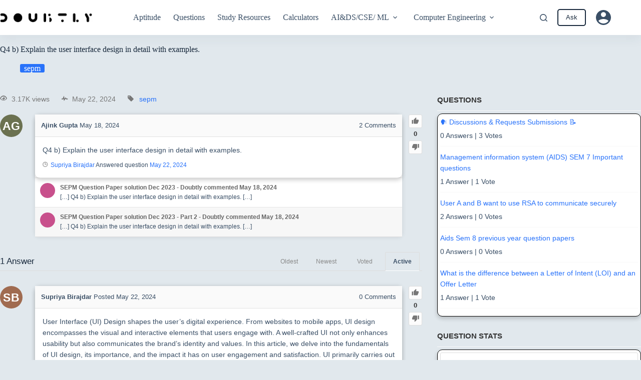

--- FILE ---
content_type: text/html; charset=UTF-8
request_url: https://www.doubtly.in/q/q4-explain-user-interface-design-detail-examples/
body_size: 14228
content:
<!doctype html>
<html lang="en-US" prefix="og: https://ogp.me/ns#">
<head>
	
	<meta charset="UTF-8">
	<meta name="viewport" content="width=device-width, initial-scale=1, maximum-scale=5, viewport-fit=cover">
	<link rel="profile" href="https://gmpg.org/xfn/11">

	<script data-optimized="1" type="text/javascript">var ajaxurl="https://www.doubtly.in/wp-admin/admin-ajax.php",ap_nonce="b136ef6751",apTemplateUrl="https://www.doubtly.in/wp-content/plugins/anspress-question-answer/templates/js-template";apQuestionID="1539";aplang={"loading":"Loading..","sending":"Sending request","file_size_error":"File size is bigger than 0 MB","attached_max":"You have already attached maximum numbers of allowed attachments","commented":"commented","comment":"Comment","cancel":"Cancel","update":"Update","your_comment":"Write your comment...","notifications":"Notifications","mark_all_seen":"Mark all as seen","search":"Search","no_permission_comments":"Sorry, you don't have permission to read comments.","ajax_events":"Are you sure you want to %s?","ajax_error":{"snackbar":{"success":!1,"message":"Something went wrong. Please try again."},"modal":["imageUpload"]}};disable_q_suggestion=""</script><script data-optimized="1" type="text/javascript">AP_Brushes={"php":"PHP","css":"CSS","xml":"XML\/HTML","jscript":"Javascript","sql":"SQL","bash":"Bash\/Shell","clojure":"Clojure","cpp":"C++\/C","csharp":"C#","delphi":"Delphi","diff":"Diff","erlang":"Erlang","fsharp":"F#","groovy":"Groovy","java":"Java","javafx":"JavaFX","latex":"Latex","plain":"Plain text","matlab":"Matlabkey","objc":"Object","perl":"Perl","powershell":"PowerShell","python":"Python","r":"R","ruby":"Ruby\/Rails","scala":"Scala","vb":"VisualBasic"}</script>
<!-- Search Engine Optimization by Rank Math - https://rankmath.com/ -->
<title>Q4 b) Explain the user interface design in detail with examples. - Doubtly</title>
<meta name="description" content="Q4 b) Explain the user interface design in detail with examples."/>
<meta name="robots" content="follow, index, max-snippet:-1, max-video-preview:-1, max-image-preview:large"/>
<link rel="canonical" href="https://www.doubtly.in/q/q4-explain-user-interface-design-detail-examples/" />
<meta property="og:locale" content="en_US" />
<meta property="og:type" content="article" />
<meta property="og:title" content="Q4 b) Explain the user interface design in detail with examples. - Doubtly" />
<meta property="og:description" content="Q4 b) Explain the user interface design in detail with examples." />
<meta property="og:url" content="https://www.doubtly.in/q/q4-explain-user-interface-design-detail-examples/" />
<meta property="og:site_name" content="Doubtly" />
<meta property="og:image" content="https://www.doubtly.in/wp-content/uploads/2023/09/og-d.png" />
<meta property="og:image:secure_url" content="https://www.doubtly.in/wp-content/uploads/2023/09/og-d.png" />
<meta property="og:image:width" content="1200" />
<meta property="og:image:height" content="675" />
<meta property="og:image:alt" content="Q4 b) Explain the user interface design in detail with examples." />
<meta property="og:image:type" content="image/png" />
<meta name="twitter:card" content="summary_large_image" />
<meta name="twitter:title" content="Q4 b) Explain the user interface design in detail with examples. - Doubtly" />
<meta name="twitter:description" content="Q4 b) Explain the user interface design in detail with examples." />
<meta name="twitter:image" content="https://www.doubtly.in/wp-content/uploads/2023/09/og-d.png" />
<script type="application/ld+json" class="rank-math-schema">{"@context":"https://schema.org","@graph":[{"@type":"BreadcrumbList","@id":"https://www.doubtly.in/q/q4-explain-user-interface-design-detail-examples/#breadcrumb","itemListElement":[{"@type":"ListItem","position":"1","item":{"@id":"https://www.doubtly.in","name":"Home"}},{"@type":"ListItem","position":"2","item":{"@id":"https://www.doubtly.in/questions/","name":"Questions"}},{"@type":"ListItem","position":"3","item":{"@id":"https://www.doubtly.in/q/q4-explain-user-interface-design-detail-examples/","name":"Q4 b) Explain the user interface design in detail with examples."}}]}]}</script>
<!-- /Rank Math WordPress SEO plugin -->

<link rel='dns-prefetch' href='//accounts.google.com' />
<link rel="alternate" type="application/rss+xml" title="Doubtly &raquo; Feed" href="https://www.doubtly.in/feed/" />
<link rel="alternate" type="application/rss+xml" title="Doubtly &raquo; Comments Feed" href="https://www.doubtly.in/comments/feed/" />
<link rel="alternate" type="application/rss+xml" title="Doubtly &raquo; Q4 b) Explain the user interface design in detail with examples. Comments Feed" href="https://www.doubtly.in/q/q4-explain-user-interface-design-detail-examples/feed/" />
<link rel="alternate" title="oEmbed (JSON)" type="application/json+oembed" href="https://www.doubtly.in/wp-json/oembed/1.0/embed?url=https%3A%2F%2Fwww.doubtly.in%2Fq%2Fq4-explain-user-interface-design-detail-examples%2F" />
<link rel="alternate" title="oEmbed (XML)" type="text/xml+oembed" href="https://www.doubtly.in/wp-json/oembed/1.0/embed?url=https%3A%2F%2Fwww.doubtly.in%2Fq%2Fq4-explain-user-interface-design-detail-examples%2F&#038;format=xml" />

<link data-optimized="2" rel="stylesheet" href="https://www.doubtly.in/wp-content/litespeed/css/38e2d158267d1b4dd6b3bcba46375424.css?ver=cb658" />






<style id='wp-block-image-inline-css'>
.wp-block-image>a,.wp-block-image>figure>a{display:inline-block}.wp-block-image img{box-sizing:border-box;height:auto;max-width:100%;vertical-align:bottom}@media not (prefers-reduced-motion){.wp-block-image img.hide{visibility:hidden}.wp-block-image img.show{animation:show-content-image .4s}}.wp-block-image[style*=border-radius] img,.wp-block-image[style*=border-radius]>a{border-radius:inherit}.wp-block-image.has-custom-border img{box-sizing:border-box}.wp-block-image.aligncenter{text-align:center}.wp-block-image.alignfull>a,.wp-block-image.alignwide>a{width:100%}.wp-block-image.alignfull img,.wp-block-image.alignwide img{height:auto;width:100%}.wp-block-image .aligncenter,.wp-block-image .alignleft,.wp-block-image .alignright,.wp-block-image.aligncenter,.wp-block-image.alignleft,.wp-block-image.alignright{display:table}.wp-block-image .aligncenter>figcaption,.wp-block-image .alignleft>figcaption,.wp-block-image .alignright>figcaption,.wp-block-image.aligncenter>figcaption,.wp-block-image.alignleft>figcaption,.wp-block-image.alignright>figcaption{caption-side:bottom;display:table-caption}.wp-block-image .alignleft{float:left;margin:.5em 1em .5em 0}.wp-block-image .alignright{float:right;margin:.5em 0 .5em 1em}.wp-block-image .aligncenter{margin-left:auto;margin-right:auto}.wp-block-image :where(figcaption){margin-bottom:1em;margin-top:.5em}.wp-block-image.is-style-circle-mask img{border-radius:9999px}@supports ((-webkit-mask-image:none) or (mask-image:none)) or (-webkit-mask-image:none){.wp-block-image.is-style-circle-mask img{border-radius:0;-webkit-mask-image:url('data:image/svg+xml;utf8,<svg viewBox="0 0 100 100" xmlns="http://www.w3.org/2000/svg"><circle cx="50" cy="50" r="50"/></svg>');mask-image:url('data:image/svg+xml;utf8,<svg viewBox="0 0 100 100" xmlns="http://www.w3.org/2000/svg"><circle cx="50" cy="50" r="50"/></svg>');mask-mode:alpha;-webkit-mask-position:center;mask-position:center;-webkit-mask-repeat:no-repeat;mask-repeat:no-repeat;-webkit-mask-size:contain;mask-size:contain}}:root :where(.wp-block-image.is-style-rounded img,.wp-block-image .is-style-rounded img){border-radius:9999px}.wp-block-image figure{margin:0}.wp-lightbox-container{display:flex;flex-direction:column;position:relative}.wp-lightbox-container img{cursor:zoom-in}.wp-lightbox-container img:hover+button{opacity:1}.wp-lightbox-container button{align-items:center;backdrop-filter:blur(16px) saturate(180%);background-color:#5a5a5a40;border:none;border-radius:4px;cursor:zoom-in;display:flex;height:20px;justify-content:center;opacity:0;padding:0;position:absolute;right:16px;text-align:center;top:16px;width:20px;z-index:100}@media not (prefers-reduced-motion){.wp-lightbox-container button{transition:opacity .2s ease}}.wp-lightbox-container button:focus-visible{outline:3px auto #5a5a5a40;outline:3px auto -webkit-focus-ring-color;outline-offset:3px}.wp-lightbox-container button:hover{cursor:pointer;opacity:1}.wp-lightbox-container button:focus{opacity:1}.wp-lightbox-container button:focus,.wp-lightbox-container button:hover,.wp-lightbox-container button:not(:hover):not(:active):not(.has-background){background-color:#5a5a5a40;border:none}.wp-lightbox-overlay{box-sizing:border-box;cursor:zoom-out;height:100vh;left:0;overflow:hidden;position:fixed;top:0;visibility:hidden;width:100%;z-index:100000}.wp-lightbox-overlay .close-button{align-items:center;cursor:pointer;display:flex;justify-content:center;min-height:40px;min-width:40px;padding:0;position:absolute;right:calc(env(safe-area-inset-right) + 16px);top:calc(env(safe-area-inset-top) + 16px);z-index:5000000}.wp-lightbox-overlay .close-button:focus,.wp-lightbox-overlay .close-button:hover,.wp-lightbox-overlay .close-button:not(:hover):not(:active):not(.has-background){background:none;border:none}.wp-lightbox-overlay .lightbox-image-container{height:var(--wp--lightbox-container-height);left:50%;overflow:hidden;position:absolute;top:50%;transform:translate(-50%,-50%);transform-origin:top left;width:var(--wp--lightbox-container-width);z-index:9999999999}.wp-lightbox-overlay .wp-block-image{align-items:center;box-sizing:border-box;display:flex;height:100%;justify-content:center;margin:0;position:relative;transform-origin:0 0;width:100%;z-index:3000000}.wp-lightbox-overlay .wp-block-image img{height:var(--wp--lightbox-image-height);min-height:var(--wp--lightbox-image-height);min-width:var(--wp--lightbox-image-width);width:var(--wp--lightbox-image-width)}.wp-lightbox-overlay .wp-block-image figcaption{display:none}.wp-lightbox-overlay button{background:none;border:none}.wp-lightbox-overlay .scrim{background-color:#fff;height:100%;opacity:.9;position:absolute;width:100%;z-index:2000000}.wp-lightbox-overlay.active{visibility:visible}@media not (prefers-reduced-motion){.wp-lightbox-overlay.active{animation:turn-on-visibility .25s both}.wp-lightbox-overlay.active img{animation:turn-on-visibility .35s both}.wp-lightbox-overlay.show-closing-animation:not(.active){animation:turn-off-visibility .35s both}.wp-lightbox-overlay.show-closing-animation:not(.active) img{animation:turn-off-visibility .25s both}.wp-lightbox-overlay.zoom.active{animation:none;opacity:1;visibility:visible}.wp-lightbox-overlay.zoom.active .lightbox-image-container{animation:lightbox-zoom-in .4s}.wp-lightbox-overlay.zoom.active .lightbox-image-container img{animation:none}.wp-lightbox-overlay.zoom.active .scrim{animation:turn-on-visibility .4s forwards}.wp-lightbox-overlay.zoom.show-closing-animation:not(.active){animation:none}.wp-lightbox-overlay.zoom.show-closing-animation:not(.active) .lightbox-image-container{animation:lightbox-zoom-out .4s}.wp-lightbox-overlay.zoom.show-closing-animation:not(.active) .lightbox-image-container img{animation:none}.wp-lightbox-overlay.zoom.show-closing-animation:not(.active) .scrim{animation:turn-off-visibility .4s forwards}}@keyframes show-content-image{0%{visibility:hidden}99%{visibility:hidden}to{visibility:visible}}@keyframes turn-on-visibility{0%{opacity:0}to{opacity:1}}@keyframes turn-off-visibility{0%{opacity:1;visibility:visible}99%{opacity:0;visibility:visible}to{opacity:0;visibility:hidden}}@keyframes lightbox-zoom-in{0%{transform:translate(calc((-100vw + var(--wp--lightbox-scrollbar-width))/2 + var(--wp--lightbox-initial-left-position)),calc(-50vh + var(--wp--lightbox-initial-top-position))) scale(var(--wp--lightbox-scale))}to{transform:translate(-50%,-50%) scale(1)}}@keyframes lightbox-zoom-out{0%{transform:translate(-50%,-50%) scale(1);visibility:visible}99%{visibility:visible}to{transform:translate(calc((-100vw + var(--wp--lightbox-scrollbar-width))/2 + var(--wp--lightbox-initial-left-position)),calc(-50vh + var(--wp--lightbox-initial-top-position))) scale(var(--wp--lightbox-scale));visibility:hidden}}
/*# sourceURL=https://www.doubtly.in/wp-includes/blocks/image/style.min.css */
</style>













<script src="https://www.doubtly.in/wp-includes/js/jquery/jquery.min.js?ver=3.7.1" id="jquery-core-js"></script>
<script data-optimized="1" src="https://www.doubtly.in/wp-content/litespeed/js/2f7edbebb775895c597cbbc814db5f71.js?ver=a4c56" id="jquery-migrate-js"></script>
<link rel="https://api.w.org/" href="https://www.doubtly.in/wp-json/" /><link rel="EditURI" type="application/rsd+xml" title="RSD" href="https://www.doubtly.in/xmlrpc.php?rsd" />
<meta name="generator" content="WordPress 6.9" />
<link rel='shortlink' href='https://www.doubtly.in/?p=1539' />
<noscript><link rel='stylesheet' href='https://www.doubtly.in/wp-content/themes/blocksy/static/bundle/no-scripts.min.css' type='text/css'></noscript>
<link rel="icon" href="https://www.doubtly.in/wp-content/uploads/2024/10/ic_launcher-150x150.png" sizes="32x32" />
<link rel="icon" href="https://www.doubtly.in/wp-content/uploads/2024/10/ic_launcher-300x300.png" sizes="192x192" />
<link rel="apple-touch-icon" href="https://www.doubtly.in/wp-content/uploads/2024/10/ic_launcher-300x300.png" />
<meta name="msapplication-TileImage" content="https://www.doubtly.in/wp-content/uploads/2024/10/ic_launcher-300x300.png" />
		
			</head>


<body class="wp-singular question-template-default single single-question postid-1539 wp-custom-logo wp-embed-responsive wp-theme-blocksy anspress-content ap-page-question" data-link="type-2" data-prefix="question_single" data-header="type-1:sticky" data-footer="type-1">

<a class="skip-link screen-reader-text" href="#main">Skip to content</a><div class="ct-drawer-canvas" data-location="start">
		<div id="search-modal" class="ct-panel" data-behaviour="modal" role="dialog" aria-label="Search modal" inert>
			<div class="ct-panel-actions">
				<button class="ct-toggle-close" data-type="type-1" aria-label="Close search modal">
					<svg class="ct-icon" width="12" height="12" viewBox="0 0 15 15"><path d="M1 15a1 1 0 01-.71-.29 1 1 0 010-1.41l5.8-5.8-5.8-5.8A1 1 0 011.7.29l5.8 5.8 5.8-5.8a1 1 0 011.41 1.41l-5.8 5.8 5.8 5.8a1 1 0 01-1.41 1.41l-5.8-5.8-5.8 5.8A1 1 0 011 15z"/></svg>				</button>
			</div>

			<div class="ct-panel-content">
				

<form role="search" method="get" class="ct-search-form"  action="https://www.doubtly.in/" aria-haspopup="listbox" data-live-results="thumbs">

	<input type="search" class="modal-field" placeholder="Search" value="" name="s" autocomplete="off" title="Search for..." aria-label="Search for...">

	<div class="ct-search-form-controls">
		
		<button type="submit" class="wp-element-button" data-button="icon" aria-label="Search button">
			<svg class="ct-icon ct-search-button-content" aria-hidden="true" width="15" height="15" viewBox="0 0 15 15"><path d="M14.8,13.7L12,11c0.9-1.2,1.5-2.6,1.5-4.2c0-3.7-3-6.8-6.8-6.8S0,3,0,6.8s3,6.8,6.8,6.8c1.6,0,3.1-0.6,4.2-1.5l2.8,2.8c0.1,0.1,0.3,0.2,0.5,0.2s0.4-0.1,0.5-0.2C15.1,14.5,15.1,14,14.8,13.7z M1.5,6.8c0-2.9,2.4-5.2,5.2-5.2S12,3.9,12,6.8S9.6,12,6.8,12S1.5,9.6,1.5,6.8z"/></svg>
			<span class="ct-ajax-loader">
				<svg viewBox="0 0 24 24">
					<circle cx="12" cy="12" r="10" opacity="0.2" fill="none" stroke="currentColor" stroke-miterlimit="10" stroke-width="2"/>

					<path d="m12,2c5.52,0,10,4.48,10,10" fill="none" stroke="currentColor" stroke-linecap="round" stroke-miterlimit="10" stroke-width="2">
						<animateTransform
							attributeName="transform"
							attributeType="XML"
							type="rotate"
							dur="0.6s"
							from="0 12 12"
							to="360 12 12"
							repeatCount="indefinite"
						/>
					</path>
				</svg>
			</span>
		</button>

		
					<input type="hidden" name="ct_post_type" value="post:page">
		
		

		<input type="hidden" value="4354932c86" class="ct-live-results-nonce">	</div>

			<div class="screen-reader-text" aria-live="polite" role="status">
			No results		</div>
	
</form>


			</div>
		</div>

		<div id="offcanvas" class="ct-panel ct-header" data-behaviour="right-side" role="dialog" aria-label="Offcanvas modal" inert=""><div class="ct-panel-inner">
		<div class="ct-panel-actions">
			
			<button class="ct-toggle-close" data-type="type-2" aria-label="Close drawer">
				<svg class="ct-icon" width="12" height="12" viewBox="0 0 15 15"><path d="M1 15a1 1 0 01-.71-.29 1 1 0 010-1.41l5.8-5.8-5.8-5.8A1 1 0 011.7.29l5.8 5.8 5.8-5.8a1 1 0 011.41 1.41l-5.8 5.8 5.8 5.8a1 1 0 01-1.41 1.41l-5.8-5.8-5.8 5.8A1 1 0 011 15z"/></svg>
			</button>
		</div>
		<div class="ct-panel-content" data-device="desktop"><div class="ct-panel-content-inner"></div></div><div class="ct-panel-content" data-device="mobile"><div class="ct-panel-content-inner">
<div
	class="ct-header-cta"
	data-id="button">
	<a
		href="https://www.doubtly.in/questions/ask/"
		class="ct-button-ghost btn-ask"
		data-size="small" aria-label="Ask ">
		Ask 	</a>
</div>

<nav
	class="mobile-menu menu-container has-submenu"
	data-id="mobile-menu" data-interaction="click" data-toggle-type="type-1" data-submenu-dots="yes"	aria-label="Primary">

	<ul id="menu-primary-1" class=""><li class="menu-item menu-item-type-custom menu-item-object-custom menu-item-2058"><a href="https://www.doubtly.in/aptitude/" class="ct-menu-link">Aptitude</a></li>
<li class="menu-item menu-item-type-post_type menu-item-object-page menu-item-2394"><a href="https://www.doubtly.in/questions/" class="ct-menu-link">Questions</a></li>
<li class="menu-item menu-item-type-post_type menu-item-object-page menu-item-2350"><a href="https://www.doubtly.in/sem/" class="ct-menu-link">Study Resources</a></li>
<li class="menu-item menu-item-type-taxonomy menu-item-object-category menu-item-1211"><a href="https://www.doubtly.in/category/calculators/" class="ct-menu-link">Calculators</a></li>
<li class="menu-item menu-item-type-custom menu-item-object-custom menu-item-has-children menu-item-2352"><span class="ct-sub-menu-parent"><a href="#" class="ct-menu-link">AI&#038;DS/CSE/ ML</a><button class="ct-toggle-dropdown-mobile" aria-label="Expand dropdown menu" aria-haspopup="true" aria-expanded="false"><svg class="ct-icon toggle-icon-1" width="15" height="15" viewBox="0 0 15 15" aria-hidden="true"><path d="M3.9,5.1l3.6,3.6l3.6-3.6l1.4,0.7l-5,5l-5-5L3.9,5.1z"/></svg></button></span>
<ul class="sub-menu">
	<li class="menu-item menu-item-type-post_type menu-item-object-page menu-item-2356"><a href="https://www.doubtly.in/sem/aids/second-year-ai-ds/" class="ct-menu-link">Second Year – AI &#038;DS</a></li>
	<li class="menu-item menu-item-type-post_type menu-item-object-page menu-item-2357"><a href="https://www.doubtly.in/sem/aids/third-year-aids/" class="ct-menu-link">Third Year &#8211; AI&amp;DS</a></li>
	<li class="menu-item menu-item-type-post_type menu-item-object-page menu-item-2358"><a href="https://www.doubtly.in/sem/aids/final-year-ai-ds/" class="ct-menu-link">Final Year &#8211; AI &amp;DS</a></li>
</ul>
</li>
<li class="menu-item menu-item-type-custom menu-item-object-custom menu-item-has-children menu-item-2351"><span class="ct-sub-menu-parent"><a href="#" class="ct-menu-link">Computer Engineering</a><button class="ct-toggle-dropdown-mobile" aria-label="Expand dropdown menu" aria-haspopup="true" aria-expanded="false"><svg class="ct-icon toggle-icon-1" width="15" height="15" viewBox="0 0 15 15" aria-hidden="true"><path d="M3.9,5.1l3.6,3.6l3.6-3.6l1.4,0.7l-5,5l-5-5L3.9,5.1z"/></svg></button></span>
<ul class="sub-menu">
	<li class="menu-item menu-item-type-post_type menu-item-object-page menu-item-2355"><a href="https://www.doubtly.in/sem/cs/second-year-computer-engineering/" class="ct-menu-link">Second Year Computer Engineering Resources</a></li>
	<li class="menu-item menu-item-type-post_type menu-item-object-page menu-item-2354"><a href="https://www.doubtly.in/sem/cs/third-year-computer-engineering/" class="ct-menu-link">Third Year – Computer Engineering</a></li>
	<li class="menu-item menu-item-type-post_type menu-item-object-page menu-item-2353"><a href="https://www.doubtly.in/sem/cs/final-year-computer-engineering/" class="ct-menu-link">Final Year – Computer Engineering</a></li>
</ul>
</li>
</ul></nav>

</div></div></div></div></div>
<div id="main-container">
	<header id="header" class="ct-header" data-id="type-1"><div data-device="desktop"><div class="ct-sticky-container"><div data-sticky="slide"><div data-row="middle" data-column-set="3"><div class="ct-container-fluid"><div data-column="start" data-placements="1"><div data-items="primary">
<div	class="site-branding ajink"
	data-id="logo"		>

			<a href="https://www.doubtly.in/" class="site-logo-container" rel="home" itemprop="url" ><img width="787" height="85" src="https://www.doubtly.in/wp-content/uploads/2023/12/logo-1.png" class="default-logo" alt="Doubtly" decoding="async" fetchpriority="high" srcset="https://www.doubtly.in/wp-content/uploads/2023/12/logo-1.png 787w, https://www.doubtly.in/wp-content/uploads/2023/12/logo-1-300x32.png 300w, https://www.doubtly.in/wp-content/uploads/2023/12/logo-1-768x83.png 768w" sizes="(max-width: 787px) 100vw, 787px" /></a>	
	</div>

</div></div><div data-column="middle"><div data-items="">
<nav
	id="header-menu-1"
	class="header-menu-1 menu-container"
	data-id="menu" data-interaction="click:item"	data-menu="type-1"
	data-dropdown="type-1:simple"		data-responsive="no"		aria-label="Primary">

	<ul id="menu-primary" class="menu"><li id="menu-item-2058" class="menu-item menu-item-type-custom menu-item-object-custom menu-item-2058"><a href="https://www.doubtly.in/aptitude/" class="ct-menu-link">Aptitude</a></li>
<li id="menu-item-2394" class="menu-item menu-item-type-post_type menu-item-object-page menu-item-2394"><a href="https://www.doubtly.in/questions/" class="ct-menu-link">Questions</a></li>
<li id="menu-item-2350" class="menu-item menu-item-type-post_type menu-item-object-page menu-item-2350"><a href="https://www.doubtly.in/sem/" class="ct-menu-link">Study Resources</a></li>
<li id="menu-item-1211" class="menu-item menu-item-type-taxonomy menu-item-object-category menu-item-1211"><a href="https://www.doubtly.in/category/calculators/" class="ct-menu-link">Calculators</a></li>
<li id="menu-item-2352" class="menu-item menu-item-type-custom menu-item-object-custom menu-item-has-children menu-item-2352 animated-submenu-block"><a href="#" class="ct-menu-link" aria-haspopup="true" aria-expanded="false">AI&#038;DS/CSE/ ML<span class="ct-toggle-dropdown-desktop"><svg class="ct-icon" width="8" height="8" viewBox="0 0 15 15" aria-hidden="true"><path d="M2.1,3.2l5.4,5.4l5.4-5.4L15,4.3l-7.5,7.5L0,4.3L2.1,3.2z"/></svg></span></a>
<ul class="sub-menu">
	<li id="menu-item-2356" class="menu-item menu-item-type-post_type menu-item-object-page menu-item-2356"><a href="https://www.doubtly.in/sem/aids/second-year-ai-ds/" class="ct-menu-link">Second Year – AI &#038;DS</a></li>
	<li id="menu-item-2357" class="menu-item menu-item-type-post_type menu-item-object-page menu-item-2357"><a href="https://www.doubtly.in/sem/aids/third-year-aids/" class="ct-menu-link">Third Year &#8211; AI&amp;DS</a></li>
	<li id="menu-item-2358" class="menu-item menu-item-type-post_type menu-item-object-page menu-item-2358"><a href="https://www.doubtly.in/sem/aids/final-year-ai-ds/" class="ct-menu-link">Final Year &#8211; AI &amp;DS</a></li>
</ul>
</li>
<li id="menu-item-2351" class="menu-item menu-item-type-custom menu-item-object-custom menu-item-has-children menu-item-2351 animated-submenu-block"><a href="#" class="ct-menu-link" aria-haspopup="true" aria-expanded="false">Computer Engineering<span class="ct-toggle-dropdown-desktop"><svg class="ct-icon" width="8" height="8" viewBox="0 0 15 15" aria-hidden="true"><path d="M2.1,3.2l5.4,5.4l5.4-5.4L15,4.3l-7.5,7.5L0,4.3L2.1,3.2z"/></svg></span></a>
<ul class="sub-menu">
	<li id="menu-item-2355" class="menu-item menu-item-type-post_type menu-item-object-page menu-item-2355"><a href="https://www.doubtly.in/sem/cs/second-year-computer-engineering/" class="ct-menu-link">Second Year Computer Engineering Resources</a></li>
	<li id="menu-item-2354" class="menu-item menu-item-type-post_type menu-item-object-page menu-item-2354"><a href="https://www.doubtly.in/sem/cs/third-year-computer-engineering/" class="ct-menu-link">Third Year – Computer Engineering</a></li>
	<li id="menu-item-2353" class="menu-item menu-item-type-post_type menu-item-object-page menu-item-2353"><a href="https://www.doubtly.in/sem/cs/final-year-computer-engineering/" class="ct-menu-link">Final Year – Computer Engineering</a></li>
</ul>
</li>
</ul></nav>

</div></div><div data-column="end" data-placements="1"><div data-items="primary">
<button
	class="ct-header-search ct-toggle "
	data-toggle-panel="#search-modal"
	aria-controls="search-modal"
	aria-label="Search"
	data-label="left"
	data-id="search">

	<span class="ct-label ct-hidden-sm ct-hidden-md ct-hidden-lg" aria-hidden="true">Search</span>

	<svg class="ct-icon" aria-hidden="true" width="15" height="15" viewBox="0 0 15 15"><path d="M14.8,13.7L12,11c0.9-1.2,1.5-2.6,1.5-4.2c0-3.7-3-6.8-6.8-6.8S0,3,0,6.8s3,6.8,6.8,6.8c1.6,0,3.1-0.6,4.2-1.5l2.8,2.8c0.1,0.1,0.3,0.2,0.5,0.2s0.4-0.1,0.5-0.2C15.1,14.5,15.1,14,14.8,13.7z M1.5,6.8c0-2.9,2.4-5.2,5.2-5.2S12,3.9,12,6.8S9.6,12,6.8,12S1.5,9.6,1.5,6.8z"/></svg></button>

<div
	class="ct-header-cta"
	data-id="button">
	<a
		href="https://www.doubtly.in/questions/ask/"
		class="ct-button-ghost btn-ask"
		data-size="small" aria-label="Ask ">
		Ask 	</a>
</div>
<div class="ct-header-account" data-id="account" data-state="out"><a href="https://www.doubtly.in/login" class="ct-account-item" aria-label="Login" data-label="bottom"><span class="ct-label ct-hidden-sm ct-hidden-md ct-hidden-lg" aria-hidden="true">Login</span><svg class="ct-icon" aria-hidden="true" width="15" height="15" viewBox="0 0 15 15"><path d="M7.5 0C3.4 0 0 3.4 0 7.5S3.4 15 7.5 15 15 11.6 15 7.5 11.6 0 7.5 0zm0 2.1c1.4 0 2.5 1.1 2.5 2.4S8.9 7 7.5 7 5 5.9 5 4.5s1.1-2.4 2.5-2.4zm0 11.4c-2.1 0-3.9-1-5-2.6C3.4 9.6 6 9 7.5 9s4.1.6 5 1.9c-1.1 1.6-2.9 2.6-5 2.6z"/></svg></a></div></div></div></div></div></div></div></div><div data-device="mobile"><div data-row="middle" data-column-set="2"><div class="ct-container-fluid"><div data-column="start" data-placements="1"><div data-items="primary">
<button
	class="ct-header-trigger ct-toggle "
	data-toggle-panel="#offcanvas"
	aria-controls="offcanvas"
	data-design="simple"
	data-label="right"
	aria-label="Menu"
	data-id="trigger">

	<span class="ct-label ct-hidden-sm ct-hidden-md ct-hidden-lg" aria-hidden="true">Menu</span>

	<svg
		class="ct-icon"
		width="18" height="14" viewBox="0 0 18 14"
		data-type="type-1"
		aria-hidden="true">

		<rect y="0.00" width="18" height="1.7" rx="1"/>
		<rect y="6.15" width="18" height="1.7" rx="1"/>
		<rect y="12.3" width="18" height="1.7" rx="1"/>
	</svg>
</button>

<div	class="site-branding ajink"
	data-id="logo"		>

			<a href="https://www.doubtly.in/" class="site-logo-container" rel="home" itemprop="url" ><img width="787" height="85" src="https://www.doubtly.in/wp-content/uploads/2023/12/logo-1.png" class="default-logo" alt="Doubtly" decoding="async" srcset="https://www.doubtly.in/wp-content/uploads/2023/12/logo-1.png 787w, https://www.doubtly.in/wp-content/uploads/2023/12/logo-1-300x32.png 300w, https://www.doubtly.in/wp-content/uploads/2023/12/logo-1-768x83.png 768w" sizes="(max-width: 787px) 100vw, 787px" /></a>	
	</div>

</div></div><div data-column="end" data-placements="1"><div data-items="primary">
<button
	class="ct-header-search ct-toggle "
	data-toggle-panel="#search-modal"
	aria-controls="search-modal"
	aria-label="Search"
	data-label="left"
	data-id="search">

	<span class="ct-label ct-hidden-sm ct-hidden-md ct-hidden-lg" aria-hidden="true">Search</span>

	<svg class="ct-icon" aria-hidden="true" width="15" height="15" viewBox="0 0 15 15"><path d="M14.8,13.7L12,11c0.9-1.2,1.5-2.6,1.5-4.2c0-3.7-3-6.8-6.8-6.8S0,3,0,6.8s3,6.8,6.8,6.8c1.6,0,3.1-0.6,4.2-1.5l2.8,2.8c0.1,0.1,0.3,0.2,0.5,0.2s0.4-0.1,0.5-0.2C15.1,14.5,15.1,14,14.8,13.7z M1.5,6.8c0-2.9,2.4-5.2,5.2-5.2S12,3.9,12,6.8S9.6,12,6.8,12S1.5,9.6,1.5,6.8z"/></svg></button>
<div class="ct-header-account" data-id="account" data-state="out"><a href="https://www.doubtly.in/login" class="ct-account-item" aria-label="Login" data-label="bottom"><span class="ct-label ct-hidden-sm ct-hidden-md ct-hidden-lg" aria-hidden="true">Login</span><svg class="ct-icon" aria-hidden="true" width="15" height="15" viewBox="0 0 15 15"><path d="M7.5 0C3.4 0 0 3.4 0 7.5S3.4 15 7.5 15 15 11.6 15 7.5 11.6 0 7.5 0zm0 2.1c1.4 0 2.5 1.1 2.5 2.4S8.9 7 7.5 7 5 5.9 5 4.5s1.1-2.4 2.5-2.4zm0 11.4c-2.1 0-3.9-1-5-2.6C3.4 9.6 6 9 7.5 9s4.1.6 5 1.9c-1.1 1.6-2.9 2.6-5 2.6z"/></svg></a></div></div></div></div></div></div></header>
	<main id="main" class="site-main">

		
	<div
		class="ct-container-full"
				data-content="normal"		data-vertical-spacing="top:bottom">

		
		
	<article
		id="post-1539"
		class="post-1539 question type-question status-publish question_tag-sepm answer-count-1">

		
<div class="hero-section is-width-constrained" data-type="type-1">
			<header class="entry-header">
			<h1 class="page-title">Q4 b) Explain the user interface design in detail with examples.</h1><ul class="entry-meta" data-type="simple:slash" ><li class="meta-categories" data-type="pill"><a href="https://www.doubtly.in/questions/tags/sepm/" rel="tag" class="ct-term-262">sepm</a></li></ul>		</header>
	</div>
		
		
		<div class="entry-content is-layout-constrained">
			<div class="anspress" id="anspress"><div id="ap-single" class="ap-q clearfix" itemscope itemtype="https://schema.org/QAPage">
	<div class="ap-question-lr ap-row" itemscope itemtype="https://schema.org/Question" itemprop="mainEntity">
		<meta itemprop="@id" content="1539" /> <!-- This is for structured data, do not delete. -->
		<meta itemprop="name" content="Q4 b) Explain the user interface design in detail with examples." /> <!-- This is for structured data, do not delete. -->
		<div class="ap-q-left ap-col-8">
						<div class="ap-question-meta clearfix">
				<span class='ap-display-meta-item views'><i class="apicon-eye"></i><i>3.17K views</i></span><span class='ap-display-meta-item active'><i class="apicon-pulse"></i><i><time class="published updated" itemprop="dateModified" datetime="2024-05-22T00:00:00+05:30">May 22, 2024</time></i></span><span class='ap-display-meta-item tags'><i class="apicon-tag"></i><span class="question-tags" itemprop="keywords"><a href="https://www.doubtly.in/questions/tags/sepm/" title="">sepm</a> </span></span>			</div>
						<div ap="question" apid="1539">
				<div id="question" role="main" class="ap-content">
					<div class="ap-single-vote"><div id="vote_1539" class="ap-vote net-vote" ap-vote="{&quot;post_id&quot;:1539,&quot;active&quot;:&quot;&quot;,&quot;net&quot;:0,&quot;__nonce&quot;:&quot;a692f87f48&quot;}"><a class="apicon-thumb-up ap-tip vote-up" href="#" title="Up vote this question" ap="vote_up"></a><span class="net-vote-count" data-view="ap-net-vote" itemprop="upvoteCount" ap="votes_net">0</span><a data-tipposition="bottom center" class="apicon-thumb-down ap-tip vote-down" href="#" title="Down vote this question" ap="vote_down"></a></div></div>
										<div class="ap-avatar">
						<a href="https://www.doubtly.in/profile/team/">
							<img alt='' src='https://www.doubtly.in/wp-content/uploads/letter-avatar/19d9061cf2fe76c2cc0a4bcb5d66e505.svg' srcset='https://www.doubtly.in/wp-content/uploads/letter-avatar/0a192a5f92c3cb00666e05b3a151ee2e.svg 2x' class='avatar avatar-50 photo' height='50' width='50' decoding='async'/>						</a>
					</div>
					<div class="ap-cell clearfix">
						<div class="ap-cell-inner">
							<div class="ap-q-metas">
								<span class="ap-author" itemprop="author" itemscope itemtype="http://schema.org/Person">
									<a href="https://www.doubtly.in/profile/team/" itemprop="url"><span itemprop="name">Ajink Gupta</span></a>								</span>
								<a href="https://www.doubtly.in/q/q4-explain-user-interface-design-detail-examples/" class="ap-posted">
																		<time itemprop="datePublished" datetime="2024-05-18T11:46:38+00:00">May 18, 2024</time>
								</a>
								<span class="ap-comments-count">
																		<span>2</span> Comments								</span>
							</div>

							<!-- Start ap-content-inner -->
							<div class="ap-q-inner">
								
								<div class="question-content ap-q-content" itemprop="text">
									<p>Q4 b) Explain the user interface design in detail with examples.</p>
								</div>

								<postmessage></postmessage><div class="ap-post-updated"><i class="apicon-clock"></i><span class="ap-post-history"><a href="https://www.doubtly.in/profile/supriya-birajdar/"><span>Supriya Birajdar</span></a> Answered question <a href="https://www.doubtly.in/?ap_page=shortlink&#038;ap_a=1631"><time datetime="2024-05-22T04:05:18+05:30">May 22, 2024</time></a></span></div>							</div>

							<div class="ap-post-footer clearfix">
																							</div>
						</div>

						<apcomments id="comments-1539" class="have-comments"><apcomment id="comment-176" class="anspress even thread-even depth-1 approved">
	<div itemprop="comment" itemscope itemtype="http://schema.org/Comment">
		<meta itemprop="@id" content="1539" /> <!-- This is for structured data, do not delete. -->
		<div class="ap-avatar"><img alt='' src='https://www.doubtly.in/wp-content/uploads/letter-avatar/08828a958baca67db3785acce83eda6e.svg' srcset='https://www.doubtly.in/wp-content/uploads/letter-avatar/24ae0924c29d034c382ab542cf1b360c.svg 2x' class='avatar avatar-30 photo avatar-default' height='30' width='30' decoding='async'/></div>
		<div class="comment-inner">
			<div class="comment-header">
				<a href="#/user/anonymous/" class="ap-comment-author" itemprop="creator" itemscope itemtype="http://schema.org/Person">
					<span itemprop="name">SEPM Question Paper solution Dec 2023 - Doubtly</span>
				</a> commented
				<a href="https://www.doubtly.in/q/q4-explain-user-interface-design-detail-examples/#/comment/176" class="ap-comment-time">
					<time itemprop="dateCreated" datetime="2024-05-18T17:20:40+00:00">May 18, 2024</time>
				</a>

				<div class="ap-comment-actions">
					
				</div>
			</div>

											<div class="ap-comment-content" itemprop="text">
					<p>[&#8230;] Q4 b) Explain the user interface design in detail with examples.  [&#8230;]</p>
				</div>
					</div>
	</div>
</apcomment>
<apcomment id="comment-178" class="anspress odd alt thread-odd thread-alt depth-1 approved">
	<div itemprop="comment" itemscope itemtype="http://schema.org/Comment">
		<meta itemprop="@id" content="1539" /> <!-- This is for structured data, do not delete. -->
		<div class="ap-avatar"><img alt='' src='https://www.doubtly.in/wp-content/uploads/letter-avatar/08828a958baca67db3785acce83eda6e.svg' srcset='https://www.doubtly.in/wp-content/uploads/letter-avatar/24ae0924c29d034c382ab542cf1b360c.svg 2x' class='avatar avatar-30 photo avatar-default' height='30' width='30' decoding='async'/></div>
		<div class="comment-inner">
			<div class="comment-header">
				<a href="#/user/anonymous/" class="ap-comment-author" itemprop="creator" itemscope itemtype="http://schema.org/Person">
					<span itemprop="name">SEPM Question Paper solution Dec 2023 - Part 2 - Doubtly</span>
				</a> commented
				<a href="https://www.doubtly.in/q/q4-explain-user-interface-design-detail-examples/#/comment/178" class="ap-comment-time">
					<time itemprop="dateCreated" datetime="2024-05-18T17:26:06+00:00">May 18, 2024</time>
				</a>

				<div class="ap-comment-actions">
					
				</div>
			</div>

											<div class="ap-comment-content" itemprop="text">
					<p>[&#8230;] Q4 b) Explain the user interface design in detail with examples. [&#8230;]</p>
				</div>
					</div>
	</div>
</apcomment>
<div class="ap-comments-footer"></div></apcomments>					</div>
				</div>
			</div>

			
			<apanswersw style="">

	<div id="ap-answers-c">
		<div class="ap-sorting-tab clearfix">
			<h3 class="ap-answers-label ap-pull-left" ap="answers_count_t">
				<span itemprop="answerCount">1</span>
				Answer			</h3>

			<ul id="answers-order" class="ap-answers-tab ap-ul-inline clearfix"><li class="active"><a href="https://www.doubtly.in/q/q4-explain-user-interface-design-detail-examples/?order_by=active#answers-order">Active</a></li><li><a href="https://www.doubtly.in/q/q4-explain-user-interface-design-detail-examples/?order_by=voted#answers-order">Voted</a></li><li><a href="https://www.doubtly.in/q/q4-explain-user-interface-design-detail-examples/?order_by=newest#answers-order">Newest</a></li><li><a href="https://www.doubtly.in/q/q4-explain-user-interface-design-detail-examples/?order_by=oldest#answers-order">Oldest</a></li></ul>		</div>

		
		<div id="answers">
			<apanswers>
				
											
<div id="post-1631" class="answer" apid="1631" ap="answer">
	<div class="ap-content" itemprop="suggestedAnswer" itemscope itemtype="https://schema.org/Answer">
		<div class="ap-single-vote"><div id="vote_1631" class="ap-vote net-vote" ap-vote="{&quot;post_id&quot;:1631,&quot;active&quot;:&quot;&quot;,&quot;net&quot;:0,&quot;__nonce&quot;:&quot;33f98b8077&quot;}"><a class="apicon-thumb-up ap-tip vote-up" href="#" title="Up vote this answer" ap="vote_up"></a><span class="net-vote-count" data-view="ap-net-vote" itemprop="upvoteCount" ap="votes_net">0</span><a data-tipposition="bottom center" class="apicon-thumb-down ap-tip vote-down" href="#" title="Down vote this answer" ap="vote_down"></a></div></div>
		<div class="ap-avatar">
			<a href="https://www.doubtly.in/profile/supriya-birajdar/">
				<img alt='' src='https://www.doubtly.in/wp-content/uploads/letter-avatar/71158b10fcdfe476b03f24f68e060bee.svg' srcset='https://www.doubtly.in/wp-content/uploads/letter-avatar/5137f94aee578d429ce8ba0343be2323.svg 2x' class='avatar avatar-50 photo' height='50' width='50' loading='lazy' decoding='async'/>			</a>
		</div>
		<div class="ap-cell clearfix">
			<meta itemprop="@id" content="1631" /> <!-- This is for structured data, do not delete. -->
			<meta itemprop="url" content="https://www.doubtly.in/q/q4-explain-user-interface-design-detail-examples/answer/1631/" /> <!-- This is for structured data, do not delete. -->
			<div class="ap-cell-inner">
				<div class="ap-q-metas">
					<a href="https://www.doubtly.in/profile/supriya-birajdar/"><span>Supriya Birajdar</span></a>					<a href="https://www.doubtly.in/q/q4-explain-user-interface-design-detail-examples/answer/1631/" class="ap-posted">
						<time itemprop="datePublished" datetime="2024-05-22T04:05:14+00:00">
							Posted May 22, 2024						</time>
					</a>
					<span class="ap-comments-count">
												<span itemprop="commentCount">0</span>
						Comments					</span>
				</div>

				<div class="ap-q-inner">
					
					<div class="ap-answer-content ap-q-content" itemprop="text" ap-content>
						<p>User Interface (UI) Design shapes the user’s digital experience. From websites to mobile apps, UI design encompasses the visual and interactive elements that users engage with. A well-crafted UI not only enhances usability but also communicates the brand’s identity and values. In this article, we delve into the fundamentals of UI design, its importance, and the impact it has on user engagement and satisfaction. UI primarily carries out two tasks:</p>
<ul>
<li>Accepting user input.</li>
<li>Showing the results.</li>
</ul>
<p><a href="https://www.geeksforgeeks.org/what-is-ui-design/" target="_blank" rel="noopener">User Interface</a> (UI) defines the way humans interact with the information systems. In Layman’s terms, User Interface (UI) is a series of pages, screens, buttons, forms, and other visual elements that are used to interact with the device. Every app and every <a href="https://www.geeksforgeeks.org/what-is-a-website/" target="_blank" rel="noopener">website</a> has a user interface. User Interface (UI) Design is the creation of <strong>graphics, illustrations, and the use of photographic artwork and typography</strong> to enhance the display and layout of a digital product within its various device views.</p>
<p>History of UI:</p>
<p>The only user interface on early computers was a few buttons at the operator’s console. Many of these early computers relied heavily on punched cards that were created using keypunch machines to input data and programs. Some voting machines still employ a punched card technology even though they are virtually obsolete in computers as of 2012 (punched cards).</p>
<p><strong>Example of UI: &#8211; </strong></p>
<p>It shows a <a href="https://www.geeksforgeeks.org/difference-between-good-design-and-bad-design-in-software-engineering/" target="_blank" rel="noopener">Bad UI design and a Good UI</a> design. See the differences and try to understand how important it is to have a good UI design.</p>
<p><img decoding="async" src="https://media.geeksforgeeks.org/wp-content/uploads/FINAL.png" /><img decoding="async" src="https://media.geeksforgeeks.org/wp-content/uploads/FINAL-IMAGE-3.png" /></p>
<p>As the User Interface can make or break the incoming users, it’s important to take care of below points when designing a UI:</p>
<ul>
<li><strong>Keep the interface simple:</strong> Clear and simple interface are best. Avoid unnecessary elements. Best interfaces are invisible to user.</li>
<li><strong>Be consistent and use common UI elements:</strong> Using common elements, users feel more comfortable and are able to get things done more quickly. Create pattern to facilitate efficiency.</li>
<li><strong>Placement of items:</strong> To draw attention to most important pieces of information careful placement of items is necessary. This can improve users readability and engage them.</li>
<li><strong>Use of right color:</strong> To direct attention towards something take advantage of color, light, shade, contrast and texture. It’s important top make use of good color combination as a bad color combination can easily distract or irritate a user.</li>
<li><strong>Anticipate:</strong> Make the user to work less by having pre-chosen fields, reduce the burden on the user, anticipate the goals of the users who come to your site. The things which can be mostly searched by the users are presented so that the users need not to work to search for it.</li>
</ul>
					</div>

					<postmessage></postmessage><div class="ap-post-updated"><i class="apicon-clock"></i><span class="ap-post-history"><a href="https://www.doubtly.in/profile/team/"><span>Ajink Gupta</span></a> Changed status to publish <a href="https://www.doubtly.in/?ap_page=shortlink&#038;ap_q=1539"><time datetime="2024-05-22T07:10:13+05:30">May 22, 2024</time></a></span></div>
				</div>

				<div class="ap-post-footer clearfix">
																			</div>

			</div>
			<apcomments id="comments-1631" class="have-comments"></apcomments>		</div>

	</div>
</div>

						
							</apanswers>

		</div>

								</div>
</apanswersw>



	<div class="ap-login">
		
		<div class="ap-login-buttons">
							<a href="https://www.doubtly.in/wp-login.php?action=register">Register</a>
				<span class="ap-login-sep">or</span>
			
			<a href="https://www.doubtly.in/wp-login.php?redirect_to=https%3A%2F%2Fwww.doubtly.in%2Fq%2Fq4-explain-user-interface-design-detail-examples%2Fanswer%2F1631%2F">Login</a>
		</div>
	</div>

		</div>

					<div class="ap-question-right ap-col-4">
				<div class="ap-question-info">
					<div id="ap_questions_widget-9" class="ap-widget-pos widget_ap_questions_widget"><h3 class="ap-widget-title">Questions</h3><div class="ap-widget-inner"><div class="ap-questions-widget clearfix">
						<div class="ap-question-item">
				<a class="ap-question-title" href="https://www.doubtly.in/q/%f0%9f%97%a3%ef%b8%8f-discussions-requests-submissions-%f0%9f%93%9d/">🗣️ Discussions &#038; Requests Submissions 📝</a>
				<span class="ap-ans-count">
					0 Answers				</span>
				|
				<span class="ap-vote-count">
					3 Votes				</span>
			</div>
					<div class="ap-question-item">
				<a class="ap-question-title" href="https://www.doubtly.in/q/management-information-system-aids-sem-7-important-questions/">Management information system (AIDS) SEM 7 Important questions</a>
				<span class="ap-ans-count">
					1 Answer				</span>
				|
				<span class="ap-vote-count">
					1 Vote				</span>
			</div>
					<div class="ap-question-item">
				<a class="ap-question-title" href="https://www.doubtly.in/q/user-rsa-communicate-securely/">User A and B want to use RSA to communicate securely</a>
				<span class="ap-ans-count">
					2 Answers				</span>
				|
				<span class="ap-vote-count">
					0 Votes				</span>
			</div>
					<div class="ap-question-item">
				<a class="ap-question-title" href="https://www.doubtly.in/q/aids-sem-8-previous-year-question-papers/">Aids Sem 8 previous year question papers</a>
				<span class="ap-ans-count">
					0 Answers				</span>
				|
				<span class="ap-vote-count">
					0 Votes				</span>
			</div>
					<div class="ap-question-item">
				<a class="ap-question-title" href="https://www.doubtly.in/q/difference-letter-intent-loi-offer-letter/">What is the difference between a Letter of Intent (LOI) and an Offer Letter</a>
				<span class="ap-ans-count">
					1 Answer				</span>
				|
				<span class="ap-vote-count">
					1 Vote				</span>
			</div>
			</div>
</div></div><div id="ap_stats_widget-5" class="ap-widget-pos widget_ap_stats_widget"><h3 class="ap-widget-title">Question stats</h3><div class="ap-widget-inner"><ul class="ap-stats-widget"><li><span class="stat-label apicon-pulse">Active</span><span class="stat-value"><time class="published updated" itemprop="dateModified" datetime="2024-05-22T00:00:00+05:30">May 22, 2024</time></span></li><li><span class="stat-label apicon-eye">Views</span><span class="stat-value">3167 times</span></li><li><span class="stat-label apicon-answer">Answers</span><span class="stat-value"><span data-view="answer_count">1</span> answer</span></li></ul></div></div>				</div>
			</div>
		
	</div>
</div>
</div>		</div>

		
		
					
		<div class="ct-share-box is-width-constrained" data-location="bottom" data-type="type-1" >
			<span class="ct-module-title">Share this Question and Answer</span>
			<div data-icons-type="simple">
							
				<a href="https://www.facebook.com/sharer/sharer.php?u=https%3A%2F%2Fwww.doubtly.in%2Fq%2Fq4-explain-user-interface-design-detail-examples%2F" data-network="facebook" aria-label="Facebook" rel="noopener noreferrer nofollow">
					<span class="ct-icon-container">
					<svg
					width="20px"
					height="20px"
					viewBox="0 0 20 20"
					aria-hidden="true">
						<path d="M20,10.1c0-5.5-4.5-10-10-10S0,4.5,0,10.1c0,5,3.7,9.1,8.4,9.9v-7H5.9v-2.9h2.5V7.9C8.4,5.4,9.9,4,12.2,4c1.1,0,2.2,0.2,2.2,0.2v2.5h-1.3c-1.2,0-1.6,0.8-1.6,1.6v1.9h2.8L13.9,13h-2.3v7C16.3,19.2,20,15.1,20,10.1z"/>
					</svg>
				</span>				</a>
							
				<a href="https://twitter.com/intent/tweet?url=https%3A%2F%2Fwww.doubtly.in%2Fq%2Fq4-explain-user-interface-design-detail-examples%2F&amp;text=Q4%20b)%20Explain%20the%20user%20interface%20design%20in%20detail%20with%20examples." data-network="twitter" aria-label="X (Twitter)" rel="noopener noreferrer nofollow">
					<span class="ct-icon-container">
					<svg
					width="20px"
					height="20px"
					viewBox="0 0 20 20"
					aria-hidden="true">
						<path d="M2.9 0C1.3 0 0 1.3 0 2.9v14.3C0 18.7 1.3 20 2.9 20h14.3c1.6 0 2.9-1.3 2.9-2.9V2.9C20 1.3 18.7 0 17.1 0H2.9zm13.2 3.8L11.5 9l5.5 7.2h-4.3l-3.3-4.4-3.8 4.4H3.4l5-5.7-5.3-6.7h4.4l3 4 3.5-4h2.1zM14.4 15 6.8 5H5.6l7.7 10h1.1z"/>
					</svg>
				</span>				</a>
							
				<a href="#" data-network="pinterest" aria-label="Pinterest" rel="noopener noreferrer nofollow">
					<span class="ct-icon-container">
					<svg
					width="20px"
					height="20px"
					viewBox="0 0 20 20"
					aria-hidden="true">
						<path d="M10,0C4.5,0,0,4.5,0,10c0,4.1,2.5,7.6,6,9.2c0-0.7,0-1.5,0.2-2.3c0.2-0.8,1.3-5.4,1.3-5.4s-0.3-0.6-0.3-1.6c0-1.5,0.9-2.6,1.9-2.6c0.9,0,1.3,0.7,1.3,1.5c0,0.9-0.6,2.3-0.9,3.5c-0.3,1.1,0.5,1.9,1.6,1.9c1.9,0,3.2-2.4,3.2-5.3c0-2.2-1.5-3.8-4.2-3.8c-3,0-4.9,2.3-4.9,4.8c0,0.9,0.3,1.5,0.7,2C6,12,6.1,12.1,6,12.4c0,0.2-0.2,0.6-0.2,0.8c-0.1,0.3-0.3,0.3-0.5,0.3c-1.4-0.6-2-2.1-2-3.8c0-2.8,2.4-6.2,7.1-6.2c3.8,0,6.3,2.8,6.3,5.7c0,3.9-2.2,6.9-5.4,6.9c-1.1,0-2.1-0.6-2.4-1.2c0,0-0.6,2.3-0.7,2.7c-0.2,0.8-0.6,1.5-1,2.1C8.1,19.9,9,20,10,20c5.5,0,10-4.5,10-10C20,4.5,15.5,0,10,0z"/>
					</svg>
				</span>				</a>
							
				<a href="https://www.linkedin.com/shareArticle?url=https%3A%2F%2Fwww.doubtly.in%2Fq%2Fq4-explain-user-interface-design-detail-examples%2F&amp;title=Q4%20b)%20Explain%20the%20user%20interface%20design%20in%20detail%20with%20examples." data-network="linkedin" aria-label="LinkedIn" rel="noopener noreferrer nofollow">
					<span class="ct-icon-container">
					<svg
					width="20px"
					height="20px"
					viewBox="0 0 20 20"
					aria-hidden="true">
						<path d="M18.6,0H1.4C0.6,0,0,0.6,0,1.4v17.1C0,19.4,0.6,20,1.4,20h17.1c0.8,0,1.4-0.6,1.4-1.4V1.4C20,0.6,19.4,0,18.6,0z M6,17.1h-3V7.6h3L6,17.1L6,17.1zM4.6,6.3c-1,0-1.7-0.8-1.7-1.7s0.8-1.7,1.7-1.7c0.9,0,1.7,0.8,1.7,1.7C6.3,5.5,5.5,6.3,4.6,6.3z M17.2,17.1h-3v-4.6c0-1.1,0-2.5-1.5-2.5c-1.5,0-1.8,1.2-1.8,2.5v4.7h-3V7.6h2.8v1.3h0c0.4-0.8,1.4-1.5,2.8-1.5c3,0,3.6,2,3.6,4.5V17.1z"/>
					</svg>
				</span>				</a>
			
			</div>
					</div>

			
		
		<nav class="post-navigation is-width-constrained " >
							<a href="https://www.doubtly.in/q/explain-software-reverse-engineering-detail/" class="nav-item-prev">
					
					<div class="item-content">
						<span class="item-label">
							Previous <span>Question</span>						</span>

													<span class="item-title ct-hidden-sm">
								Explain software reverse engineering in detail.							</span>
											</div>

				</a>
			
							<a href="https://www.doubtly.in/q/define-software-engineering-explain-umbrella-activities/" class="nav-item-next">
					<div class="item-content">
						<span class="item-label">
							Next <span>Question</span>						</span>

													<span class="item-title ct-hidden-sm">
								Define software engineering and explain umbrella activities							</span>
											</div>

									</a>
			
		</nav>

	
	</article>

	
		
			</div>


		<div class="ct-related-posts-container" >
		<div class="ct-container">
	
		<div
			class="ct-related-posts"
					>
			
											<h3 class="ct-module-title">
					Related Questions				</h3>
							
			
			<div class="ct-related-posts-items" data-layout="grid">
							
				<article  ><div id="post-1500" class="post-1500 question type-question status-publish question_tag-sepm answer-count-1"><h4 class="related-entry-title"><a href="https://www.doubtly.in/q/elaborate-cocomo-model-cost-estimation/" rel="bookmark">Elaborate COCOMO model for Cost estimation.</a></h4><ul class="entry-meta" data-type="simple:slash" data-id="_C6UKc" ><li class="meta-date" ><time class="ct-meta-element-date" datetime="2024-05-18T13:27:43+05:30">May 18, 2024</time></li><li class="meta-comments"><a href="https://www.doubtly.in/q/elaborate-cocomo-model-cost-estimation/#comments">2 Comments</a></li></ul></div></article>
							
				<article  ><div id="post-1532" class="post-1532 question type-question status-publish question_tag-sepm answer-count-1"><h4 class="related-entry-title"><a href="https://www.doubtly.in/q/explain-software-reverse-engineering-detail/" rel="bookmark">Explain software reverse engineering in detail.</a></h4><ul class="entry-meta" data-type="simple:slash" data-id="_C6UKc" ><li class="meta-date" ><time class="ct-meta-element-date" datetime="2024-05-18T16:46:20+05:30">May 18, 2024</time></li><li class="meta-comments"><a href="https://www.doubtly.in/q/explain-software-reverse-engineering-detail/#comments">1 Comment</a></li></ul></div></article>
							
				<article  ><div id="post-1567" class="post-1567 question type-question status-publish question_tag-sepm answer-count-1"><h4 class="related-entry-title"><a href="https://www.doubtly.in/q/risk-management-discuss-common-sources-risk-projects/" rel="bookmark">What is Risk management? Discuss Common sources of risk in IT projects.</a></h4><ul class="entry-meta" data-type="simple:slash" data-id="_C6UKc" ><li class="meta-date" ><time class="ct-meta-element-date" datetime="2024-05-20T00:23:51+05:30">May 20, 2024</time></li></ul></div></article>
						</div>

			
					</div>

			</div>
	</div>
	
	<div class="ct-comments-container"><div class="ct-container-narrow"></div></div>	</main>

	<footer id="footer" class="ct-footer" data-id="type-1"><div data-row="middle" class="ct-hidden-sm ct-hidden-md"><div class="ct-container-fluid" data-columns-divider="sm"><div data-column="widget-area-1" data-link="none"><div class="ct-widget is-layout-flow widget_text" id="text-36"><h3 class="widget-title">About</h3>			<div class="textwidget"><p>Doubtly is an online community for engineering students, offering: Free viva questions PDFs; Previous year question papers (PYQs); Academic doubt solutions …</p>
</div>
		</div></div><div data-column="widget-area-2" data-link="none"><div class="ct-widget is-layout-flow widget_block" id="block-57">
<ul class="wp-block-list">
<li><a href="https://www.doubtly.in/about-us/">About Us</a></li>



<li><a href="https://www.doubtly.in/privacy-policy/">Privacy Policy</a></li>



<li><a href="https://www.doubtly.in/sitemap_index.xml">Sitemap</a></li>



<li><a href="https://www.doubtly.in/sponsor-us/">Sponsor us</a></li>
</ul>
</div></div><div data-column="widget-area-3"><div class="ct-widget is-layout-flow widget_text" id="text-32"><h3 class="widget-title">Contact us</h3>			<div class="textwidget"><p>Need help or have a question?<br />
Email:  <a href="mailto:doubtly.in@gmail.com">doubtly.in@gmail.com</a></p>
</div>
		</div><div class="ct-widget is-layout-flow widget_text" id="text-33"><h3 class="widget-title">Useful Information</h3>			<div class="textwidget"><ul>
<li><a href="https://www.doubtly.in/terms/">Terms &amp; Services</a></li>
<li><a href="https://www.doubtly.in/qa/">Old QnA</a></li>
<li><a href="https://www.doubtly.in/content-removal-request/">Content Removal request</a></li>
</ul>
</div>
		</div></div><div data-column="widget-area-4"><div class="ct-widget is-layout-flow widget_block widget_media_image" id="block-125">
<figure class="wp-block-image size-full"><img loading="lazy" decoding="async" width="1024" height="768" src="https://www.doubtly.in/wp-content/uploads/2024/09/doubtly-ill-s1.png" alt="" class="wp-image-2150" srcset="https://www.doubtly.in/wp-content/uploads/2024/09/doubtly-ill-s1.png 1024w, https://www.doubtly.in/wp-content/uploads/2024/09/doubtly-ill-s1-300x225.png 300w, https://www.doubtly.in/wp-content/uploads/2024/09/doubtly-ill-s1-768x576.png 768w" sizes="auto, (max-width: 1024px) 100vw, 1024px" /></figure>
</div></div></div></div><div data-row="bottom"><div class="ct-container-fluid"><div data-column="copyright">
<div
	class="ct-footer-copyright"
	data-id="copyright">

	<p>Doubtly.in © 2022 - 2026  - some rights reserved </p></div>
</div></div></div></footer></div>

<script type="speculationrules">
{"prefetch":[{"source":"document","where":{"and":[{"href_matches":"/*"},{"not":{"href_matches":["/wp-*.php","/wp-admin/*","/wp-content/uploads/*","/wp-content/*","/wp-content/plugins/*","/wp-content/themes/blocksy/*","/*\\?(.+)"]}},{"not":{"selector_matches":"a[rel~=\"nofollow\"]"}},{"not":{"selector_matches":".no-prefetch, .no-prefetch a"}}]},"eagerness":"conservative"}]}
</script>
<div class="ct-drawer-canvas" data-location="end"><div class="ct-drawer-inner">
	<a href="#main-container" class="ct-back-to-top ct-hidden-sm"
		data-shape="square"
		data-alignment="right"
		title="Go to top" aria-label="Go to top" hidden>

		<svg class="ct-icon" width="15" height="15" viewBox="0 0 20 20"><path d="M10,0L9.4,0.6L0.8,9.1l1.2,1.2l7.1-7.1V20h1.7V3.3l7.1,7.1l1.2-1.2l-8.5-8.5L10,0z"/></svg>	</a>

	</div></div><script data-optimized="1" src="https://www.doubtly.in/wp-content/litespeed/js/68890a11e0ffb5836e0faa1dd960bc82.js?ver=7d7f8" id="jquery-form-js"></script>
<script data-optimized="1" src="https://www.doubtly.in/wp-content/litespeed/js/54145d1407c9944b3d55417fd3f0f2c1.js?ver=85293" id="underscore-js"></script>
<script data-optimized="1" src="https://www.doubtly.in/wp-content/litespeed/js/e9cf8459b37cc7da3390b1f9779f80c6.js?ver=85c1c" id="backbone-js"></script>
<script data-optimized="1" src="https://www.doubtly.in/wp-content/litespeed/js/ad09be112c5d26ef3bcd496bd8c5e5d3.js?ver=c7c2c" id="selectize-js"></script>
<script data-optimized="1" src="https://www.doubtly.in/wp-content/litespeed/js/838f671b7974dd0faf7569776141e2bd.js?ver=1d809" id="anspress-common-js"></script>
<script data-optimized="1" src="https://www.doubtly.in/wp-content/litespeed/js/0f7c1d377d05d555c12f1c6cd6e4c9da.js?ver=ebd4c" id="anspress-question-js"></script>
<script data-optimized="1" src="https://www.doubtly.in/wp-content/litespeed/js/199ddac9a7045da688ddd6ad0ba9f32f.js?ver=54c54" id="anspress-ask-js"></script>
<script data-optimized="1" src="https://www.doubtly.in/wp-content/litespeed/js/3807f788b2b811fa8be678d4764c06fe.js?ver=b8026" id="anspress-list-js"></script>
<script data-optimized="1" src="https://www.doubtly.in/wp-content/litespeed/js/958dfd171f9798228bf2dbb124ea85de.js?ver=7e372" id="anspress-notifications-js"></script>
<script data-optimized="1" src="https://www.doubtly.in/wp-content/litespeed/js/02b25640e4dc63ef7f61ddb754bee935.js?ver=e73b9" id="anspress-theme-js"></script>
<script data-optimized="1" id="anspress-tags-js-extra">var apTagsTranslation={"deleteTag":"Delete Tag","addTag":"Add Tag","tagAdded":"added to the tags list.","tagRemoved":"removed from the tags list.","suggestionsAvailable":"Suggestions are available. Use the up and down arrow keys to read it."}</script>
<script data-optimized="1" src="https://www.doubtly.in/wp-content/litespeed/js/d7ea4868e21acd3a89ade161d0ee36bc.js?ver=cf750" id="anspress-tags-js"></script>
<script src="https://www.doubtly.in/wp-content/plugins/anspress-question-answer/addons/syntaxhighlighter/syntaxhighlighter/scripts/shCore.js?ver=4.4.4" id="syntaxhighlighter-core-js"></script>
<script src="https://www.doubtly.in/wp-content/plugins/anspress-question-answer/addons/syntaxhighlighter/syntaxhighlighter/scripts/shAutoloader.js?ver=4.4.4" id="syntaxhighlighter-autoloader-js"></script>
<script id="syntaxhighlighter-js-before">
			aplang = aplang||{};
			aplang.shLanguage = 'Language';
			aplang.shInline = 'Is inline?';
			aplang.shTxtPlholder = 'Insert code snippet here ...';
			aplang.shButton = 'Insert to editor';
			aplang.shTitle = 'Insert code';

			window.apBrushPath = "https://www.doubtly.in/wp-content/plugins/anspress-question-answer/addons/syntaxhighlighter/syntaxhighlighter/scripts/";
		
//# sourceURL=syntaxhighlighter-js-before
</script>
<script src="https://www.doubtly.in/wp-content/plugins/anspress-question-answer/addons/syntaxhighlighter/script.js?ver=4.4.4" id="syntaxhighlighter-js"></script>
<script data-optimized="1" id="ct-scripts-js-extra">var ct_localizations={"ajax_url":"https://www.doubtly.in/wp-admin/admin-ajax.php","public_url":"https://www.doubtly.in/wp-content/themes/blocksy/static/bundle/","rest_url":"https://www.doubtly.in/wp-json/","search_url":"https://www.doubtly.in/search/QUERY_STRING/","show_more_text":"Show more","more_text":"More","search_live_results":"Search results","search_live_no_results":"No results","search_live_no_result":"No results","search_live_one_result":"You got %s result. Please press Tab to select it.","search_live_many_results":"You got %s results. Please press Tab to select one.","clipboard_copied":"Copied!","clipboard_failed":"Failed to Copy","expand_submenu":"Expand dropdown menu","collapse_submenu":"Collapse dropdown menu","dynamic_js_chunks":[{"id":"blocksy_ext_trending","selector":".ct-trending-block [class*=\"ct-arrow\"]","url":"https://www.doubtly.in/wp-content/plugins/blocksy-companion/framework/extensions/trending/static/bundle/main.js?ver=2.1.17","trigger":"click"},{"id":"blocksy_account","selector":".ct-account-item[href*=\"account-modal\"], .must-log-in a","url":"https://www.doubtly.in/wp-content/plugins/blocksy-companion/static/bundle/account.js?ver=2.1.17","deps":[],"global_data":[],"trigger":"click","deps_data":[]},{"id":"blocksy_sticky_header","selector":"header [data-sticky]","url":"https://www.doubtly.in/wp-content/plugins/blocksy-companion/static/bundle/sticky.js?ver=2.1.17"}],"dynamic_styles":{"lazy_load":"https://www.doubtly.in/wp-content/themes/blocksy/static/bundle/non-critical-styles.min.css?ver=2.1.17","search_lazy":"https://www.doubtly.in/wp-content/themes/blocksy/static/bundle/non-critical-search-styles.min.css?ver=2.1.17","back_to_top":"https://www.doubtly.in/wp-content/themes/blocksy/static/bundle/back-to-top.min.css?ver=2.1.17"},"dynamic_styles_selectors":[{"selector":".ct-header-cart, #woo-cart-panel","url":"https://www.doubtly.in/wp-content/themes/blocksy/static/bundle/cart-header-element-lazy.min.css?ver=2.1.17"},{"selector":".flexy","url":"https://www.doubtly.in/wp-content/themes/blocksy/static/bundle/flexy.min.css?ver=2.1.17"},{"selector":"#account-modal","url":"https://www.doubtly.in/wp-content/plugins/blocksy-companion/static/bundle/header-account-modal-lazy.min.css?ver=2.1.17"},{"selector":".ct-header-account","url":"https://www.doubtly.in/wp-content/plugins/blocksy-companion/static/bundle/header-account-dropdown-lazy.min.css?ver=2.1.17"}]}</script>
<script data-optimized="1" src="https://www.doubtly.in/wp-content/litespeed/js/b2da93a04fcb7271c5196a5ae10a135f.js?ver=27aca" id="ct-scripts-js"></script>
<script data-optimized="1" src="https://www.doubtly.in/wp-content/litespeed/js/387bd357079e99cc963b06654abe9adb.js?ver=e9adb" id="one-tap-client-js-js"></script>
			<div id="g_id_onload"
				data-client_id="108154629441-au5s3bpotlcfjhqp5j49mrb4rkv98tg4.apps.googleusercontent.com"
				data-auto_select="true"
				data-login_uri="https://www.doubtly.in/?gotl-signin"
				data-wpnonce="377950b171"
				data-redirect_uri="https://www.doubtly.in/q/q4-explain-user-interface-design-detail-examples?ts=1769485001"
				data-use_fedcm_for_prompt="true">
			</div>
			
</body>
</html>


<!-- Page supported by LiteSpeed Cache 7.6.2 on 2026-01-27 09:06:41 -->

--- FILE ---
content_type: application/javascript
request_url: https://www.doubtly.in/wp-content/litespeed/js/02b25640e4dc63ef7f61ddb754bee935.js?ver=e73b9
body_size: 376
content:
(function($){$(document).ready(function(){$(document).on('focus','.wp-editor-area',function(){if(!$(this).data('autogrow_initialized')){$(this).autogrow({onInitialize:!0}).data('autogrow_initialized',!0)}});$('.ap-categories-list li .ap-icon-arrow-down').on('click',function(e){e.preventDefault();$(this).parent().next().slideToggle(200)});$('.ap-radio-btn').on('click',function(){$(this).toggleClass('active')});$('.bootstrap-tagsinput > input').on('keyup',function(event){$(this).css(width,'auto')});$('.ap-label-form-item').on('click',function(e){e.preventDefault();$(this).toggleClass('active');var hidden=$(this).find('input[type="hidden"]');hidden.val(hidden.val()==''?$(this).data('label'):'')})});$('[ap-loadmore]').on('click',function(e){e.preventDefault();var self=this;var args=JSON.parse($(this).attr('ap-loadmore'));args.action='ap_ajax';if(typeof args.ap_ajax_action==='undefined')
args.ap_ajax_action='bp_loadmore';AnsPress.showLoading(this);AnsPress.ajax({data:args,success:function(data){AnsPress.hideLoading(self);console.log(data.element);if(data.success){$(data.element).append(data.html);$(self).attr('ap-loadmore',JSON.stringify(data.args));if(!data.args.current){$(self).hide()}}}})})})(jQuery)
;

--- FILE ---
content_type: application/javascript
request_url: https://www.doubtly.in/wp-content/litespeed/js/0f7c1d377d05d555c12f1c6cd6e4c9da.js?ver=ebd4c
body_size: 3426
content:
/**
 * Javascript code for AnsPress fontend
 * @since 4.0.0
 * @package AnsPress
 * @author Rahul Aryan
 * @license GPL 3+
 */
(function($){AnsPress.models.Action=Backbone.Model.extend({defaults:{cb:'',post_id:'',title:'',label:'',query:'',active:!1,header:!1,href:'#',count:'',prefix:'',checkbox:'',multiple:!1}});AnsPress.collections.Actions=Backbone.Collection.extend({model:AnsPress.models.Action});AnsPress.views.Action=Backbone.View.extend({id:function(){return this.postID},className:function(){var klass=this.model.get('label').replaceAll(' ','-').toLowerCase();if(this.model.get('header'))klass+=' ap-dropdown-header';if(this.model.get('active'))klass+=' active';return klass},tagName:'li',template:"<# if(!header){ #><a href=\"{{href}}\" title=\"{{title}}\">{{{prefix}}}{{label}}<# if(count){ #><b>{{count}}</b><# } #></a><# } else { #>{{label}}<# } #>",initialize:function(options){this.model=options.model;this.postID=options.postID;this.model.on('change',this.render,this);this.listenTo(this.model,'remove',this.removed)},events:{'click a':'triggerAction'},render:function(){var t=_.template(this.template);this.$el.html(t(this.model.toJSON()));this.$el.attr('class',this.className());return this},triggerAction:function(e){var q=this.model.get('query');if(_.isEmpty(q))
return;e.preventDefault();const string=aplang.ajax_events.replace('%s',$(e.target).attr('title'));const apAjaxEventClass=['delete','delete-permanently','convert-to-post',];let eventTrigger=!0;$.each(apAjaxEventClass,function(i,eventClassName){if($(e.target).closest('li').hasClass(eventClassName)){if(!confirm(string)){eventTrigger=!1}}});if(!eventTrigger){return}
var self=this;AnsPress.showLoading(e.target);var cb=this.model.get('cb');q.ap_ajax_action='action_'+cb;AnsPress.ajax({data:q,success:function(data){AnsPress.hideLoading(e.target);if(data.redirect)window.location=data.redirect;if(data.success&&(cb=='status'||cb=='toggle_delete_post'))
AnsPress.trigger('changedPostStatus',{postID:self.postID,data:data,action:self.model});if(data.action){self.model.set(data.action)}
self.renderPostMessage(data);if(data.deletePost)AnsPress.trigger('deletePost',data.deletePost);if(data.answersCount)AnsPress.trigger('answerCountUpdated',data.answersCount);}})},renderPostMessage:function(data){if(!_.isEmpty(data.postmessage))
$('[apid="'+this.postID+'"]').find('postmessage').html(data.postmessage);else $('[apid="'+this.postID+'"]').find('postmessage').html('')},removed:function(){this.remove()}});AnsPress.views.Actions=Backbone.View.extend({id:function(){return this.postID},searchTemplate:'<div class="ap-filter-search"><input type="text" search-filter placeholder="'+aplang.search+'" /></div>',tagName:'ul',className:'ap-actions',events:{'keyup [search-filter]':'searchInput'},initialize:function(options){this.model=options.model;this.postID=options.postID;this.multiple=options.multiple;this.action=options.action;this.nonce=options.nonce;AnsPress.on('changedPostStatus',this.postStatusChanged,this);this.listenTo(this.model,'add',this.added)},renderItem:function(action){var view=new AnsPress.views.Action({model:action,postID:this.postID});this.$el.append(view.render().$el)},render:function(){var self=this;if(this.multiple)
this.$el.append(this.searchTemplate);this.model.each(function(action){self.renderItem(action)});return this},postStatusChanged:function(args){if(args.postID!==this.postID)return;$("#post-"+this.postID).removeClass(function(){return this.className.split(' ').filter(function(className){return className.match(/status-/)}).join(' ')});$("#post-"+this.postID).addClass('status-'+args.data.newStatus);var activeStatus=this.model.where({cb:'status',active:!0});activeStatus.forEach(function(status){status.set({active:!1})})},searchInput:function(e){var self=this;clearTimeout(this.searchTO);this.searchTO=setTimeout(function(){self.search($(e.target).val(),e.target)},600)},search:function(q,e){var self=this;var args={nonce:this.nonce,ap_ajax_action:this.action,search:q,filter:this.filter,post_id:this.postID};AnsPress.showLoading(e);AnsPress.ajax({data:args,success:function(data){console.log(data);AnsPress.hideLoading(e);if(data.success){self.nonce=data.nonce;while(m=self.model.first()){self.model.remove(m)}
self.model.add(data.actions)}}})},added:function(model){this.renderItem(model)}});AnsPress.models.Post=Backbone.Model.extend({idAttribute:'ID',defaults:{actionsLoaded:!1,hideSelect:''}});AnsPress.views.Post=Backbone.View.extend({idAttribute:'ID',templateId:'answer',tagName:'div',actions:{view:{},model:{}},id:function(){return'post-'+this.model.get('ID')},initialize:function(options){this.listenTo(this.model,'change:vote',this.voteUpdate);this.listenTo(this.model,'change:hideSelect',this.selectToggle)},events:{'click [ap-vote] > a':'voteClicked','click [ap="actiontoggle"]:not(.loaded)':'postActions','click [ap="select_answer"]':'selectAnswer'},voteClicked:function(e){e.preventDefault();if($(e.target).is('.disable'))
return;self=this;var type=$(e.target).is('.vote-up')?'vote_up':'vote_down';var originalValue=_.clone(self.model.get('vote'));var vote=_.clone(originalValue);if(type==='vote_up')
vote.net=(vote.active==='vote_up'?vote.net-1:vote.net+1);else vote.net=(vote.active==='vote_down'?vote.net+1:vote.net-1);self.model.set('vote',vote);var q=JSON.parse($(e.target).parent().attr('ap-vote'));q.ap_ajax_action='vote';q.type=type;AnsPress.ajax({data:q,success:function(data){if(data.success&&_.isObject(data.voteData))
self.model.set('vote',data.voteData);else self.model.set('vote',originalValue)}})},voteUpdate:function(post){var self=this;this.$el.find('[ap="votes_net"]').text(this.model.get('vote').net);_.each(['up','down'],function(e){self.$el.find('.vote-'+e).removeClass('voted disable').addClass(self.voteClass('vote_'+e))})},voteClass:function(type){type=type||'vote_up';var curr=this.model.get('vote').active;var klass='';if(curr==='vote_up'&&type==='vote_up')
klass='active';if(curr==='vote_down'&&type==='vote_down')
klass='active';if(type!==curr&&curr!=='')
klass+=' disable';return klass+' prist'},render:function(){var attr=this.$el.find('[ap-vote]').attr('ap-vote');try{this.model.set('vote',JSON.parse(attr),{silent:!0})}catch(err){console.warn('Vote data empty',err)}
return this},postActions:function(e){var self=this;var q=JSON.parse($(e.target).attr('apquery'));if(typeof q.ap_ajax_action==='undefined')
q.ap_ajax_action='post_actions';AnsPress.ajax({data:q,success:function(data){AnsPress.hideLoading(e.target);$(e.target).addClass('loaded');self.actions.model=new AnsPress.collections.Actions(data.actions);self.actions.view=new AnsPress.views.Actions({model:self.actions.model,postID:self.model.get('ID')});self.$el.find('postActions .ap-actions').html(self.actions.view.render().$el)}})},selectAnswer:function(e){e.preventDefault();var self=this;var q=JSON.parse($(e.target).attr('apquery'));q.action='ap_toggle_best_answer';AnsPress.showLoading(e.target);AnsPress.ajax({data:q,success:function(data){AnsPress.hideLoading(e.target);if(data.success){if(data.selected){self.$el.addClass('best-answer');$(e.target).addClass('active').text(data.label);AnsPress.trigger('answerToggle',[self.model,!0])}else{self.$el.removeClass('best-answer');$(e.target).removeClass('active').text(data.label);AnsPress.trigger('answerToggle',[self.model,!1])}}}})},selectToggle:function(){if(this.model.get('hideSelect'))
this.$el.find('[ap="select_answer"]').addClass('hide');else this.$el.find('[ap="select_answer"]').removeClass('hide')}});AnsPress.collections.Posts=Backbone.Collection.extend({model:AnsPress.models.Post,initialize:function(){var loadedPosts=[];$('[ap="question"],[ap="answer"]').each(function(e){loadedPosts.push({'ID':$(this).attr('apId')})});this.add(loadedPosts)}});AnsPress.views.SingleQuestion=Backbone.View.extend({initialize:function(){this.listenTo(this.model,'add',this.renderItem);AnsPress.on('answerToggle',this.answerToggle,this);AnsPress.on('deletePost',this.deletePost,this);AnsPress.on('answerCountUpdated',this.answerCountUpdated,this);AnsPress.on('formPosted',this.formPosted,this);this.listenTo(AnsPress,'commentApproved',this.commentApproved);this.listenTo(AnsPress,'commentDeleted',this.commentDeleted);this.listenTo(AnsPress,'commentCount',this.commentCount);this.listenTo(AnsPress,'formPosted',this.submitComment)},events:{'click [ap="loadEditor"]':'loadEditor',},renderItem:function(post){var view=new AnsPress.views.Post({model:post,el:'[apId="'+post.get('ID')+'"]'});view.render()},render:function(){var self=this;this.model.each(function(post){self.renderItem(post)});return self},loadEditor:function(e){var self=this;AnsPress.showLoading(e.target);AnsPress.ajax({data:$(e.target).data('apquery'),success:function(data){AnsPress.hideLoading(e.target);$('#ap-form-main').html(data);$(e.target).closest('.ap-minimal-editor').removeClass('ap-minimal-editor')}})},formPosted:function(data){if(data.success&&data.form==='answer'){AnsPress.trigger('answerFormPosted',data);$('apanswersw').show();if(typeof tinymce!=='undefined'){tinymce.remove()}
$('#ap-form-main').html('');$('#answer-form-c').addClass('ap-minimal-editor');$('apanswers').append($(data.html).hide());$(data.div_id).slideDown(300);$(data.div_id).apScrollTo(null,!0);this.model.add({'ID':data.ID});AnsPress.trigger('answerCountUpdated',data.answersCount)}},answerToggle:function(args){this.model.forEach(function(m,i){if(args[0]!==m)
m.set('hideSelect',args[1]);})},deletePost:function(postID){this.model.remove(postID);$('#post-'+postID).slideUp(400,function(){$(this).remove()})},answerCountUpdated:function(counts){$('[ap="answers_count_t"]').text(counts.text)},commentApproved:function(data,elm){$('#comment-'+data.comment_ID).removeClass('unapproved');$(elm).remove();if(data.commentsCount)
AnsPress.trigger('commentCount',{count:data.commentsCount,postID:data.post_ID})},commentDeleted:function(data,elm){$(elm).closest('apcomment').css('background','red');setTimeout(function(){$(elm).closest('apcomment').remove()},1000);if(data.commentsCount)
AnsPress.trigger('commentCount',{count:data.commentsCount,postID:data.post_ID})},commentCount:function(args){var find=$('[apid="'+args.postID+'"]');find.find('[ap-commentscount-text]').text(args.count.text);if(args.count.unapproved>0)
find.find('[ap-un-commentscount]').addClass('have');else find.find('[ap-un-commentscount]').removeClass('have');find.find('[ap-un-commentscount]').text(args.count.unapproved)},submitComment:function(data){if(!('new-comment'!==data.action||'edit-comment'!==data.action))
return;if(data.success){AnsPress.hideModal('commentForm');if(data.action==='new-comment')
$('#comments-'+data.post_id).html(data.html);if(data.action==='edit-comment'){$old=$('#comment-'+data.comment_id);$(data.html).insertAfter($old);$old.remove();$('#comment-'+data.comment_id).css('backgroundColor','rgba(255, 235, 59, 1)');setTimeout(function(){$('#comment-'+data.comment_id).removeAttr('style')},500)}
if(data.commentsCount)
AnsPress.trigger('commentCount',{count:data.commentsCount,postID:data.post_id})}}});var AnsPressRouter=Backbone.Router.extend({routes:{'comment/:commentID':'commentRoute','comments/:postID/all':'commentsRoute','comments/:postID':'commentsRoute',},commentRoute:function(commentID){self=this;AnsPress.hideModal('comment',!1);$modal=AnsPress.modal('comment',{content:'',size:'medium',hideCb:function(){AnsPress.removeHash()}});$modal.$el.addClass('single-comment');AnsPress.showLoading($modal.$el.find('.ap-modal-content'));AnsPress.ajax({data:{comment_id:commentID,ap_ajax_action:'load_comments'},success:function(data){if(data.success){$modal.setTitle(data.modal_title);$modal.setContent(data.html);AnsPress.hideLoading($modal.$el.find('.ap-modal-content'))}}})},commentsRoute:function(postId,paged){self=this;AnsPress.ajax({data:{post_id:postId,ap_ajax_action:'load_comments'},success:function(data){$('#comments-'+postId).html(data.html)}})},editCommentsRoute:function(commentID){self=this;AnsPress.hideModal('commentForm',!1);AnsPress.modal('commentForm',{hideCb:function(){AnsPress.removeHash()}});AnsPress.showLoading(AnsPress.modal('commentForm').$el.find('.ap-modal-content'));AnsPress.ajax({data:{comment:commentID,ap_ajax_action:'comment_form'},success:function(data){AnsPress.hideLoading(AnsPress.modal('commentForm').$el.find('.ap-modal-content'));AnsPress.modal('commentForm').setTitle(data.modal_title);AnsPress.modal('commentForm').setContent(data.html)}})}});$('[ap="actiontoggle"]').on('click',function(){if(!$(this).is('.loaded'))
AnsPress.showLoading(this);});$(document).ready(function(){var apposts=new AnsPress.collections.Posts();var singleQuestionView=new AnsPress.views.SingleQuestion({model:apposts,el:'#anspress'});singleQuestionView.render();var anspressRouter=new AnsPressRouter();if(!Backbone.History.started)
Backbone.history.start();})})(jQuery)
;

--- FILE ---
content_type: application/javascript
request_url: https://www.doubtly.in/wp-content/litespeed/js/958dfd171f9798228bf2dbb124ea85de.js?ver=7e372
body_size: 1223
content:
/**
 * Javascript code for AnsPress notifications dropdown.
 *
 * @since 4.0.0
 * @package AnsPress
 * @author Rahul Aryan
 * @license GPL 3+
 */
(function($){AnsPress.models.Notification=Backbone.Model.extend({idAttribute:'ID',defaults:{'ID':'','verb':'','verb_label':'','icon':'','avatar':'','hide_actor':'','actor':'','ref_title':'','ref_type':'','points':'','date':'','permalink':'','seen':''}});AnsPress.collections.Notifications=Backbone.Collection.extend({model:AnsPress.models.Notification});AnsPress.views.Notification=Backbone.View.extend({id:function(){return'noti-'+this.model.id},template:"<div class=\"noti-item clearfix {{seen==1 ? 'seen' : 'unseen'}}\"><# if(ref_type === 'reputation') { #>  <div class=\"ap-noti-rep<# if(points < 1) { #> negative<# } #>\">{{points}}</div><# } else if(hide_actor) { #><div class=\"ap-noti-icon {{icon}}\"></div><# } else { #><div class=\"ap-noti-avatar\">{{{avatar}}}</div><# } #><a class=\"ap-noti-inner\" href=\"{{permalink}}\"><# if(ref_type !== 'reputation'){ #><strong class=\"ap-not-actor\">{{actor}}</strong><# } #> {{verb_label}} <strong class=\"ap-not-ref\">{{ref_title}}</strong><time class=\"ap-noti-date\">{{date}}</time></a></div>",initialize:function(options){this.model=options.model},render:function(){var t=_.template(this.template);this.$el.html(t(this.model.toJSON()));return this}});AnsPress.views.Notifications=Backbone.View.extend({template:"<button class=\"ap-droptogg apicon-x\"></button><div class=\"ap-noti-head\">{{aplang.notifications}}<# if(total > 0) { #><i class=\"ap-noti-unseen\">{{total}}</i><a href=\"#\" class=\"ap-btn ap-btn-markall-read ap-btn-small\" apajaxbtn apquery=\"{{JSON.stringify(mark_args)}}\">{{aplang.mark_all_seen}}</a><# } #></div><div class=\"scroll-wrap\"></div>",initialize:function(options){this.model=options.model;this.mark_args=options.mark_args;this.total=options.total;this.listenTo(this.model,'add',this.newNoti);this.listenTo(AnsPress,'notificationAllRead',this.allRead)},renderItem:function(notification){var view=new AnsPress.views.Notification({model:notification});this.$el.find('.scroll-wrap').append(view.render().$el);return view},render:function(){var self=this;var t=_.template(this.template);this.$el.html(t({'mark_args':this.mark_args,'total':this.total}));if(this.model.length>0){this.model.each(function(notification){self.renderItem(notification)})}
return this},newNoti:function(noti){this.renderItem(noti)},allRead:function(){this.total=0;this.model.each(function(notification){notification.set('seen',1)});this.render()}});AnsPress.views.NotiDropdown=Backbone.View.extend({id:'noti-dp',initialize:function(options){this.anchor=options.anchor;this.fetched=!1},dpPos:function(){var pos=this.anchor.offset();pos.top=pos.top+this.anchor.height();pos.left=pos.left-this.$el.width()+this.anchor.width()
this.$el.css(pos)},fetchNoti:function(query,page){if(this.fetched){this.dpPos();return}
var self=this;AnsPress.ajax({data:ajaxurl+'?action=ap_ajax&ap_ajax_action=get_notifications',success:function(data){self.fetched=!0;if(data.success){var notiModel=new AnsPress.collections.Notifications(data.notifications);var notificationsView=new AnsPress.views.Notifications({model:notiModel,mark_args:data.mark_args,total:data.total});self.$el.html(notificationsView.render().$el);self.dpPos();self.$el.show()}}})},render:function(){this.$el.hide();return this}});$(document).ready(function(){var anchor=$('a[href="#apNotifications"]');var dpView=new AnsPress.views.NotiDropdown({anchor:anchor});$('body').append(dpView.render().$el);anchor.on('click',function(e){e.preventDefault();dpView.fetchNoti();if(dpView.fetched)
dpView.$el.toggle();});$(document).on('mouseup',function(e){if(!anchor.is(e.target)&&!dpView.$el.is(e.target)&&dpView.$el.has(e.target).length===0){dpView.$el.hide()}});$(document).on('click','.ap-btn-markall-read',function(){$(document).ajaxSuccess(function(){$('.ap-btn-markall-read').remove();$('.ap-menu-notifications').find('span').remove();$('.ap-noti-unseen').remove();$('[href="#apNotifications"]').find('span').html('0')})})})})(jQuery)
;

--- FILE ---
content_type: application/javascript
request_url: https://www.doubtly.in/wp-content/litespeed/js/68890a11e0ffb5836e0faa1dd960bc82.js?ver=7d7f8
body_size: 5559
content:
!function(a){"function"==typeof define&&define.amd?define(["jquery"],a):"object"==typeof module&&module.exports?module.exports=function(e,t){return void 0===t&&(t="undefined"!=typeof window?require("jquery"):require("jquery")(e)),a(t),t}:a(jQuery)}(function(O){"use strict";var d=/\r?\n/g,h={},X=(h.fileapi=void 0!==O('<input type="file">').get(0).files,h.formdata=void 0!==window.FormData,!!O.fn.prop);function o(e){var t=e.data;e.isDefaultPrevented()||(e.preventDefault(),O(e.target).closest("form").ajaxSubmit(t))}function i(e){var t=e.target,a=O(t);if(!a.is("[type=submit],[type=image]")){var r=a.closest("[type=submit]");if(0===r.length)return;t=r[0]}var n=t.form;"image"===(n.clk=t).type&&(void 0!==e.offsetX?(n.clk_x=e.offsetX,n.clk_y=e.offsetY):"function"==typeof O.fn.offset?(r=a.offset(),n.clk_x=e.pageX-r.left,n.clk_y=e.pageY-r.top):(n.clk_x=e.pageX-t.offsetLeft,n.clk_y=e.pageY-t.offsetTop)),setTimeout(function(){n.clk=n.clk_x=n.clk_y=null},100)}function C(){var e;O.fn.ajaxSubmit.debug&&(e="[jquery.form] "+Array.prototype.join.call(arguments,""),window.console&&window.console.log?window.console.log(e):window.opera&&window.opera.postError&&window.opera.postError(e))}O.fn.attr2=function(){var e;return X&&((e=this.prop.apply(this,arguments))&&e.jquery||"string"==typeof e)?e:this.attr.apply(this,arguments)},O.fn.ajaxSubmit=function(F,e,t,a){if(this.length){var E,L=this,e=("function"==typeof F?F={success:F}:"string"==typeof F||!1===F&&0<arguments.length?(F={url:F,data:e,dataType:t},"function"==typeof a&&(F.success=a)):void 0===F&&(F={}),E=F.method||F.type||this.attr2("method"),t=(t=(t="string"==typeof(e=F.url||this.attr2("action"))?O.trim(e):"")||window.location.href||"")&&(t.match(/^([^#]+)/)||[])[1],a=/(MSIE|Trident)/.test(navigator.userAgent||"")&&/^https/i.test(window.location.href||"")?"javascript:false":"about:blank",F=O.extend(!0,{url:t,success:O.ajaxSettings.success,type:E||O.ajaxSettings.type,iframeSrc:a},F),{});if(this.trigger("form-pre-serialize",[this,F,e]),e.veto)C("ajaxSubmit: submit vetoed via form-pre-serialize trigger");else if(F.beforeSerialize&&!1===F.beforeSerialize(this,F))C("ajaxSubmit: submit aborted via beforeSerialize callback");else{var t=F.traditional,M=(void 0===t&&(t=O.ajaxSettings.traditional),[]),r=this.formToArray(F.semantic,M,F.filtering);if(F.data&&(a=O.isFunction(F.data)?F.data(r):F.data,F.extraData=a,l=O.param(a,t)),F.beforeSubmit&&!1===F.beforeSubmit(r,this,F))C("ajaxSubmit: submit aborted via beforeSubmit callback");else if(this.trigger("form-submit-validate",[r,this,F,e]),e.veto)C("ajaxSubmit: submit vetoed via form-submit-validate trigger");else{var o,n,i,a=O.param(r,t),s=(l&&(a=a?a+"&"+l:l),"GET"===F.type.toUpperCase()?(F.url+=(0<=F.url.indexOf("?")?"&":"?")+a,F.data=null):F.data=a,[]);F.resetForm&&s.push(function(){L.resetForm()}),F.clearForm&&s.push(function(){L.clearForm(F.includeHidden)}),!F.dataType&&F.target?(o=F.success||function(){},s.push(function(e,t,a){var r=arguments,n=F.replaceTarget?"replaceWith":"html";O(F.target)[n](e).each(function(){o.apply(this,r)})})):F.success&&(O.isArray(F.success)?O.merge(s,F.success):s.push(F.success)),F.success=function(e,t,a){for(var r=F.context||this,n=0,o=s.length;n<o;n++)s[n].apply(r,[e,t,a||L,L])},F.error&&(n=F.error,F.error=function(e,t,a){var r=F.context||this;n.apply(r,[e,t,a,L])}),F.complete&&(i=F.complete,F.complete=function(e,t){var a=F.context||this;i.apply(a,[e,t,L])});var c,e=0<O("input[type=file]:enabled",this).filter(function(){return""!==O(this).val()}).length,t="multipart/form-data",l=L.attr("enctype")===t||L.attr("encoding")===t,a=h.fileapi&&h.formdata;C("fileAPI :"+a),!1!==F.iframe&&(F.iframe||(e||l)&&!a)?F.closeKeepAlive?O.get(F.closeKeepAlive,function(){c=f(r)}):c=f(r):c=(e||l)&&a?function(e){for(var a=new FormData,t=0;t<e.length;t++)a.append(e[t].name,e[t].value);if(F.extraData){var r=function(e){var t,a,r=O.param(e,F.traditional).split("&"),n=r.length,o=[];for(t=0;t<n;t++)r[t]=r[t].replace(/\+/g," "),a=r[t].split("="),o.push([decodeURIComponent(a[0]),decodeURIComponent(a[1])]);return o}(F.extraData);for(t=0;t<r.length;t++)r[t]&&a.append(r[t][0],r[t][1])}F.data=null;var n=O.extend(!0,{},O.ajaxSettings,F,{contentType:!1,processData:!1,cache:!1,type:E||"POST"});F.uploadProgress&&(n.xhr=function(){var e=O.ajaxSettings.xhr();return e.upload&&e.upload.addEventListener("progress",function(e){var t=0,a=e.loaded||e.position,r=e.total;e.lengthComputable&&(t=Math.ceil(a/r*100)),F.uploadProgress(e,a,r,t)},!1),e});n.data=null;var o=n.beforeSend;return n.beforeSend=function(e,t){F.formData?t.data=F.formData:t.data=a,o&&o.call(this,e,t)},O.ajax(n)}(r):O.ajax(F),L.removeData("jqxhr").data("jqxhr",c);for(var u=0;u<M.length;u++)M[u]=null;this.trigger("form-submit-notify",[this,F])}}}else C("ajaxSubmit: skipping submit process - no element selected");return this;function f(e){var t,a,l,u,f,d,m,p,h,o=L[0],g=O.Deferred();if(g.abort=function(e){m.abort(e)},e)for(a=0;a<M.length;a++)t=O(M[a]),X?t.prop("disabled",!1):t.removeAttr("disabled");(l=O.extend(!0,{},O.ajaxSettings,F)).context=l.context||l;var v,x,r,y,b,T,j,w,i,S,s="jqFormIO"+(new Date).getTime(),c=o.ownerDocument,k=L.closest("body");return l.iframeTarget?(r=(f=O(l.iframeTarget,c)).attr2("name"))?s=r:f.attr2("name",s):(f=O('<iframe name="'+s+'" src="'+l.iframeSrc+'" />',c)).css({position:"absolute",top:"-1000px",left:"-1000px"}),d=f[0],m={aborted:0,responseText:null,responseXML:null,status:0,statusText:"n/a",getAllResponseHeaders:function(){},getResponseHeader:function(){},setRequestHeader:function(){},abort:function(e){var t="timeout"===e?"timeout":"aborted";C("aborting upload... "+t),this.aborted=1;try{d.contentWindow.document.execCommand&&d.contentWindow.document.execCommand("Stop")}catch(e){}f.attr("src",l.iframeSrc),m.error=t,l.error&&l.error.call(l.context,m,t,e),u&&O.event.trigger("ajaxError",[m,l,t]),l.complete&&l.complete.call(l.context,m,t)}},(u=l.global)&&0==O.active++&&O.event.trigger("ajaxStart"),u&&O.event.trigger("ajaxSend",[m,l]),l.beforeSend&&!1===l.beforeSend.call(l.context,m,l)?(l.global&&O.active--,g.reject()):m.aborted?g.reject():((e=o.clk)&&(r=e.name)&&!e.disabled&&(l.extraData=l.extraData||{},l.extraData[r]=e.value,"image"===e.type)&&(l.extraData[r+".x"]=o.clk_x,l.extraData[r+".y"]=o.clk_y),v=1,x=2,e=O("meta[name=csrf-token]").attr("content"),(r=O("meta[name=csrf-param]").attr("content"))&&e&&(l.extraData=l.extraData||{},l.extraData[r]=e),l.forceSync?n():setTimeout(n,10),T=50,w=O.parseXML||function(e,t){return window.ActiveXObject?((t=new ActiveXObject("Microsoft.XMLDOM")).async="false",t.loadXML(e)):t=(new DOMParser).parseFromString(e,"text/xml"),t&&t.documentElement&&"parsererror"!==t.documentElement.nodeName?t:null},i=O.parseJSON||function(e){return window.eval("("+e+")")},S=function(e,t,a){var r=e.getResponseHeader("content-type")||"",n=("xml"===t||!t)&&0<=r.indexOf("xml"),e=n?e.responseXML:e.responseText;return n&&"parsererror"===e.documentElement.nodeName&&O.error&&O.error("parsererror"),"string"==typeof(e=a&&a.dataFilter?a.dataFilter(e,t):e)&&(("json"===t||!t)&&0<=r.indexOf("json")?e=i(e):("script"===t||!t)&&0<=r.indexOf("javascript")&&O.globalEval(e)),e}),g;function D(t){var a=null;try{t.contentWindow&&(a=t.contentWindow.document)}catch(e){C("cannot get iframe.contentWindow document: "+e)}if(!a)try{a=t.contentDocument||t.document}catch(e){C("cannot get iframe.contentDocument: "+e),a=t.document}return a}function n(){var e=L.attr2("target"),t=L.attr2("action"),a=L.attr("enctype")||L.attr("encoding")||"multipart/form-data";o.setAttribute("target",s),E&&!/post/i.test(E)||o.setAttribute("method","POST"),t!==l.url&&o.setAttribute("action",l.url),l.skipEncodingOverride||E&&!/post/i.test(E)||L.attr({encoding:"multipart/form-data",enctype:"multipart/form-data"}),l.timeout&&(h=setTimeout(function(){p=!0,A(v)},l.timeout));var r=[];try{if(l.extraData)for(var n in l.extraData)l.extraData.hasOwnProperty(n)&&(O.isPlainObject(l.extraData[n])&&l.extraData[n].hasOwnProperty("name")&&l.extraData[n].hasOwnProperty("value")?r.push(O('<input type="hidden" name="'+l.extraData[n].name+'">',c).val(l.extraData[n].value).appendTo(o)[0]):r.push(O('<input type="hidden" name="'+n+'">',c).val(l.extraData[n]).appendTo(o)[0]));l.iframeTarget||f.appendTo(k),d.attachEvent?d.attachEvent("onload",A):d.addEventListener("load",A,!1),setTimeout(function e(){try{var t=D(d).readyState;C("state = "+t),t&&"uninitialized"===t.toLowerCase()&&setTimeout(e,50)}catch(e){C("Server abort: ",e," (",e.name,")"),A(x),h&&clearTimeout(h),h=void 0}},15);try{o.submit()}catch(e){document.createElement("form").submit.apply(o)}}finally{o.setAttribute("action",t),o.setAttribute("enctype",a),e?o.setAttribute("target",e):L.removeAttr("target"),O(r).remove()}}function A(t){if(!m.aborted&&!j)if((b=D(d))||(C("cannot access response document"),t=x),t===v&&m)m.abort("timeout"),g.reject(m,"timeout");else if(t===x&&m)m.abort("server abort"),g.reject(m,"error","server abort");else if(b&&b.location.href!==l.iframeSrc||p){d.detachEvent?d.detachEvent("onload",A):d.removeEventListener("load",A,!1);var a,t="success";try{if(p)throw"timeout";var e="xml"===l.dataType||b.XMLDocument||O.isXMLDoc(b);if(C("isXml="+e),!e&&window.opera&&(null===b.body||!b.body.innerHTML)&&--T)return C("requeing onLoad callback, DOM not available"),void setTimeout(A,250);var r,n,o,i=b.body||b.documentElement,s=(m.responseText=i?i.innerHTML:null,m.responseXML=b.XMLDocument||b,e&&(l.dataType="xml"),m.getResponseHeader=function(e){return{"content-type":l.dataType}[e.toLowerCase()]},i&&(m.status=Number(i.getAttribute("status"))||m.status,m.statusText=i.getAttribute("statusText")||m.statusText),(l.dataType||"").toLowerCase()),c=/(json|script|text)/.test(s);c||l.textarea?(r=b.getElementsByTagName("textarea")[0])?(m.responseText=r.value,m.status=Number(r.getAttribute("status"))||m.status,m.statusText=r.getAttribute("statusText")||m.statusText):c&&(n=b.getElementsByTagName("pre")[0],o=b.getElementsByTagName("body")[0],n?m.responseText=n.textContent||n.innerText:o&&(m.responseText=o.textContent||o.innerText)):"xml"===s&&!m.responseXML&&m.responseText&&(m.responseXML=w(m.responseText));try{y=S(m,s,l)}catch(e){t="parsererror",m.error=a=e||t}}catch(e){C("error caught: ",e),t="error",m.error=a=e||t}m.aborted&&(C("upload aborted"),t=null),"success"===(t=m.status?200<=m.status&&m.status<300||304===m.status?"success":"error":t)?(l.success&&l.success.call(l.context,y,"success",m),g.resolve(m.responseText,"success",m),u&&O.event.trigger("ajaxSuccess",[m,l])):t&&(void 0===a&&(a=m.statusText),l.error&&l.error.call(l.context,m,t,a),g.reject(m,"error",a),u)&&O.event.trigger("ajaxError",[m,l,a]),u&&O.event.trigger("ajaxComplete",[m,l]),u&&!--O.active&&O.event.trigger("ajaxStop"),l.complete&&l.complete.call(l.context,m,t),j=!0,l.timeout&&clearTimeout(h),setTimeout(function(){l.iframeTarget?f.attr("src",l.iframeSrc):f.remove(),m.responseXML=null},100)}}}},O.fn.ajaxForm=function(e,t,a,r){var n;return("string"==typeof e||!1===e&&0<arguments.length)&&(e={url:e,data:t,dataType:a},"function"==typeof r)&&(e.success=r),(e=e||{}).delegation=e.delegation&&O.isFunction(O.fn.on),e.delegation||0!==this.length?e.delegation?(O(document).off("submit.form-plugin",this.selector,o).off("click.form-plugin",this.selector,i).on("submit.form-plugin",this.selector,e,o).on("click.form-plugin",this.selector,e,i),this):(e.beforeFormUnbind&&e.beforeFormUnbind(this,e),this.ajaxFormUnbind().on("submit.form-plugin",e,o).on("click.form-plugin",e,i)):(n={s:this.selector,c:this.context},!O.isReady&&n.s?(C("DOM not ready, queuing ajaxForm"),O(function(){O(n.s,n.c).ajaxForm(e)})):C("terminating; zero elements found by selector"+(O.isReady?"":" (DOM not ready)")),this)},O.fn.ajaxFormUnbind=function(){return this.off("submit.form-plugin click.form-plugin")},O.fn.formToArray=function(e,t,a){var r=[];if(0!==this.length){var n=this[0],o=this.attr("id"),i=(i=e||void 0===n.elements?n.getElementsByTagName("*"):n.elements)&&O.makeArray(i);if((i=o&&(e||/(Edge|Trident)\//.test(navigator.userAgent))&&(o=O(':input[form="'+o+'"]').get()).length?(i||[]).concat(o):i)&&i.length){for(var s,c,l,u,f,d=0,m=(i=O.isFunction(a)?O.map(i,a):i).length;d<m;d++)if((f=(l=i[d]).name)&&!l.disabled)if(e&&n.clk&&"image"===l.type)n.clk===l&&(r.push({name:f,value:O(l).val(),type:l.type}),r.push({name:f+".x",value:n.clk_x},{name:f+".y",value:n.clk_y}));else if((c=O.fieldValue(l,!0))&&c.constructor===Array)for(t&&t.push(l),s=0,u=c.length;s<u;s++)r.push({name:f,value:c[s]});else if(h.fileapi&&"file"===l.type){t&&t.push(l);var p=l.files;if(p.length)for(s=0;s<p.length;s++)r.push({name:f,value:p[s],type:l.type});else r.push({name:f,value:"",type:l.type})}else null!=c&&(t&&t.push(l),r.push({name:f,value:c,type:l.type,required:l.required}));!e&&n.clk&&(f=(a=(o=O(n.clk))[0]).name)&&!a.disabled&&"image"===a.type&&(r.push({name:f,value:o.val()}),r.push({name:f+".x",value:n.clk_x},{name:f+".y",value:n.clk_y}))}}return r},O.fn.formSerialize=function(e){return O.param(this.formToArray(e))},O.fn.fieldSerialize=function(n){var o=[];return this.each(function(){var e=this.name;if(e){var t=O.fieldValue(this,n);if(t&&t.constructor===Array)for(var a=0,r=t.length;a<r;a++)o.push({name:e,value:t[a]});else null!=t&&o.push({name:this.name,value:t})}}),O.param(o)},O.fn.fieldValue=function(e){for(var t=[],a=0,r=this.length;a<r;a++){var n=this[a],n=O.fieldValue(n,e);null==n||n.constructor===Array&&!n.length||(n.constructor===Array?O.merge(t,n):t.push(n))}return t},O.fieldValue=function(e,t){var a=e.name,r=e.type,n=e.tagName.toLowerCase();if((t=void 0===t?!0:t)&&(!a||e.disabled||"reset"===r||"button"===r||("checkbox"===r||"radio"===r)&&!e.checked||("submit"===r||"image"===r)&&e.form&&e.form.clk!==e||"select"===n&&-1===e.selectedIndex))return null;if("select"!==n)return O(e).val().replace(d,"\r\n");t=e.selectedIndex;if(t<0)return null;for(var o=[],i=e.options,s="select-one"===r,c=s?t+1:i.length,l=s?t:0;l<c;l++){var u=i[l];if(u.selected&&!u.disabled){var f=(f=u.value)||(u.attributes&&u.attributes.value&&!u.attributes.value.specified?u.text:u.value);if(s)return f;o.push(f)}}return o},O.fn.clearForm=function(e){return this.each(function(){O("input,select,textarea",this).clearFields(e)})},O.fn.clearFields=O.fn.clearInputs=function(a){var r=/^(?:color|date|datetime|email|month|number|password|range|search|tel|text|time|url|week)$/i;return this.each(function(){var e=this.type,t=this.tagName.toLowerCase();r.test(e)||"textarea"===t?this.value="":"checkbox"===e||"radio"===e?this.checked=!1:"select"===t?this.selectedIndex=-1:"file"===e?/MSIE/.test(navigator.userAgent)?O(this).replaceWith(O(this).clone(!0)):O(this).val(""):a&&(!0===a&&/hidden/.test(e)||"string"==typeof a&&O(this).is(a))&&(this.value="")})},O.fn.resetForm=function(){return this.each(function(){var t=O(this),e=this.tagName.toLowerCase();switch(e){case"input":this.checked=this.defaultChecked;case"textarea":return this.value=this.defaultValue,!0;case"option":case"optgroup":var a=t.parents("select");return a.length&&a[0].multiple?"option"===e?this.selected=this.defaultSelected:t.find("option").resetForm():a.resetForm(),!0;case"select":return t.find("option").each(function(e){if(this.selected=this.defaultSelected,this.defaultSelected&&!t[0].multiple)return t[0].selectedIndex=e,!1}),!0;case"label":var a=O(t.attr("for")),r=t.find("input,select,textarea");return a[0]&&r.unshift(a[0]),r.resetForm(),!0;case"form":return"function"!=typeof this.reset&&("object"!=typeof this.reset||this.reset.nodeType)||this.reset(),!0;default:return t.find("form,input,label,select,textarea").resetForm(),!0}})},O.fn.enable=function(e){return void 0===e&&(e=!0),this.each(function(){this.disabled=!e})},O.fn.selected=function(t){return void 0===t&&(t=!0),this.each(function(){var e=this.type;"checkbox"===e||"radio"===e?this.checked=t:"option"===this.tagName.toLowerCase()&&(e=O(this).parent("select"),t&&e[0]&&"select-one"===e[0].type&&e.find("option").selected(!1),this.selected=t)})},O.fn.ajaxSubmit.debug=!1})
;